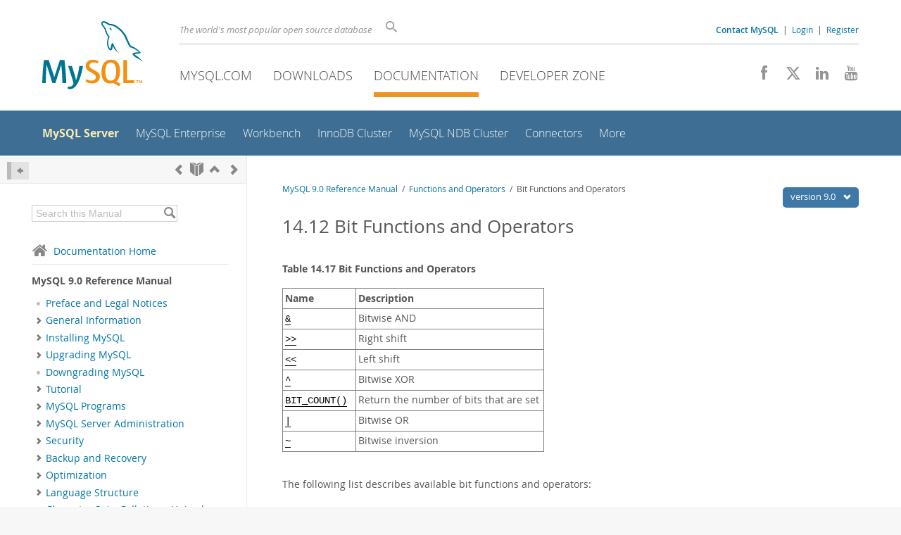

--- FILE ---
content_type: text/html; charset=UTF-8
request_url: https://dev.mysql.com/doc/refman/9.0/en/bit-functions.html
body_size: 17120
content:
<!DOCTYPE html>
<html lang="en" class="svg no-js">
<head>
    <meta charset="utf-8" />
    <!--[if IE ]>
    <meta http-equiv="X-UA-Compatible" content="IE=Edge,chrome=1" />
    <![endif]-->
    <meta name="viewport" content="width=device-width, initial-scale=1.0">
        <meta name="Language" content="en">

    <title>MySQL :: MySQL 9.0 Reference Manual :: 14.12 Bit Functions and Operators</title>
    <link rel="stylesheet" media="all" href="https://labs.mysql.com/common/css/main-20250803.min.css" />
            <link rel="stylesheet" media="all" href="https://labs.mysql.com/common/css/docs-20250803.min.css" />
    
    
    <link rel="stylesheet" media="print" href="https://labs.mysql.com/common/css/print-20250803.min.css" />

    
    
    
    
            <link rel="contents" href="index.html" title="MySQL 9.0 Reference Manual" />
<link rel="start" href="index.html" title="MySQL 9.0 Reference Manual" />
<link rel="prev" href="xml-functions.html" title="14.11 XML Functions" />
<link rel="next" href="encryption-functions.html?ff=nopfpls" title="14.13 Encryption and Compression Functions" />
<link rel="up" href="functions.html" title="14 Functions and Operators" />

    
    <link rel="shortcut icon" href="https://labs.mysql.com/common/themes/sakila/favicon.ico" />
    <script async="async" type="text/javascript" src='https://consent.truste.com/notice?domain=oracle.com&c=teconsent&js=bb&noticeType=bb&text=true&cdn=1&pcookie&gtm=1' crossorigin></script>
    <script src="https://www.oracle.com/assets/truste-oraclelib.js"></script>
    <script>(function(H){ H.className=H.className.replace(/\bno-js\b/,'js') })(document.documentElement)</script>
    <script src="https://labs.mysql.com/common/js/site-20250121.min.js"></script>

    
    
    <!--[if lt IE 9]>
        <script src="https://labs.mysql.com/common/js/polyfills/html5shiv-printshiv-3.7.2.min.js"></script>
        <script src="https://labs.mysql.com/common/js/polyfills/respond-1.4.2.min.js"></script>
    <![endif]-->
        <!--[if IE 9]>
        <style>#docs-sidebar-toc { box-sizing: content-box; }</style>
    <![endif]-->
        
                              <script>!function(e){var n="https://s.go-mpulse.net/boomerang/";if("False"=="True")e.BOOMR_config=e.BOOMR_config||{},e.BOOMR_config.PageParams=e.BOOMR_config.PageParams||{},e.BOOMR_config.PageParams.pci=!0,n="https://s2.go-mpulse.net/boomerang/";if(window.BOOMR_API_key="E6BB6-B37B4-898B7-F97BA-BBCDB",function(){function e(){if(!o){var e=document.createElement("script");e.id="boomr-scr-as",e.src=window.BOOMR.url,e.async=!0,i.parentNode.appendChild(e),o=!0}}function t(e){o=!0;var n,t,a,r,d=document,O=window;if(window.BOOMR.snippetMethod=e?"if":"i",t=function(e,n){var t=d.createElement("script");t.id=n||"boomr-if-as",t.src=window.BOOMR.url,BOOMR_lstart=(new Date).getTime(),e=e||d.body,e.appendChild(t)},!window.addEventListener&&window.attachEvent&&navigator.userAgent.match(/MSIE [67]\./))return window.BOOMR.snippetMethod="s",void t(i.parentNode,"boomr-async");a=document.createElement("IFRAME"),a.src="about:blank",a.title="",a.role="presentation",a.loading="eager",r=(a.frameElement||a).style,r.width=0,r.height=0,r.border=0,r.display="none",i.parentNode.appendChild(a);try{O=a.contentWindow,d=O.document.open()}catch(_){n=document.domain,a.src="javascript:var d=document.open();d.domain='"+n+"';void(0);",O=a.contentWindow,d=O.document.open()}if(n)d._boomrl=function(){this.domain=n,t()},d.write("<bo"+"dy onload='document._boomrl();'>");else if(O._boomrl=function(){t()},O.addEventListener)O.addEventListener("load",O._boomrl,!1);else if(O.attachEvent)O.attachEvent("onload",O._boomrl);d.close()}function a(e){window.BOOMR_onload=e&&e.timeStamp||(new Date).getTime()}if(!window.BOOMR||!window.BOOMR.version&&!window.BOOMR.snippetExecuted){window.BOOMR=window.BOOMR||{},window.BOOMR.snippetStart=(new Date).getTime(),window.BOOMR.snippetExecuted=!0,window.BOOMR.snippetVersion=12,window.BOOMR.url=n+"E6BB6-B37B4-898B7-F97BA-BBCDB";var i=document.currentScript||document.getElementsByTagName("script")[0],o=!1,r=document.createElement("link");if(r.relList&&"function"==typeof r.relList.supports&&r.relList.supports("preload")&&"as"in r)window.BOOMR.snippetMethod="p",r.href=window.BOOMR.url,r.rel="preload",r.as="script",r.addEventListener("load",e),r.addEventListener("error",function(){t(!0)}),setTimeout(function(){if(!o)t(!0)},3e3),BOOMR_lstart=(new Date).getTime(),i.parentNode.appendChild(r);else t(!1);if(window.addEventListener)window.addEventListener("load",a,!1);else if(window.attachEvent)window.attachEvent("onload",a)}}(),"".length>0)if(e&&"performance"in e&&e.performance&&"function"==typeof e.performance.setResourceTimingBufferSize)e.performance.setResourceTimingBufferSize();!function(){if(BOOMR=e.BOOMR||{},BOOMR.plugins=BOOMR.plugins||{},!BOOMR.plugins.AK){var n=""=="true"?1:0,t="",a="aoh5caqxhvvoq2lpmuca-f-e0162e847-clientnsv4-s.akamaihd.net",i="false"=="true"?2:1,o={"ak.v":"39","ak.cp":"1334304","ak.ai":parseInt("802521",10),"ak.ol":"0","ak.cr":8,"ak.ipv":4,"ak.proto":"h2","ak.rid":"2a98d6d","ak.r":45721,"ak.a2":n,"ak.m":"dscx","ak.n":"essl","ak.bpcip":"3.143.209.0","ak.cport":43870,"ak.gh":"23.33.25.18","ak.quicv":"","ak.tlsv":"tls1.3","ak.0rtt":"","ak.0rtt.ed":"","ak.csrc":"-","ak.acc":"","ak.t":"1768908036","ak.ak":"hOBiQwZUYzCg5VSAfCLimQ==9tlJkjiqMM2tLBzB+NZfhCMWBG/ixDzqKB/5TzbAAg1cO7rucWUg/[base64]/zTwU9XGE3ONaNG1jm4RxxQkfHkfY1q5umYGzW1QPI=","ak.pv":"16","ak.dpoabenc":"","ak.tf":i};if(""!==t)o["ak.ruds"]=t;var r={i:!1,av:function(n){var t="http.initiator";if(n&&(!n[t]||"spa_hard"===n[t]))o["ak.feo"]=void 0!==e.aFeoApplied?1:0,BOOMR.addVar(o)},rv:function(){var e=["ak.bpcip","ak.cport","ak.cr","ak.csrc","ak.gh","ak.ipv","ak.m","ak.n","ak.ol","ak.proto","ak.quicv","ak.tlsv","ak.0rtt","ak.0rtt.ed","ak.r","ak.acc","ak.t","ak.tf"];BOOMR.removeVar(e)}};BOOMR.plugins.AK={akVars:o,akDNSPreFetchDomain:a,init:function(){if(!r.i){var e=BOOMR.subscribe;e("before_beacon",r.av,null,null),e("onbeacon",r.rv,null,null),r.i=!0}return this},is_complete:function(){return!0}}}}()}(window);</script></head>

<body class="no-sidebar full-page dev">
<a class="skip-main" href="#main">Skip to Main Content</a>
<div class="page-wrapper">
    <header>

                        <a href="https://dev.mysql.com/" aria-label="MySQL Home" title="MySQL" id="l1-home-link"></a>
        
        <div id="l1-nav-container">
            <div id="l1-line1">
                <div id="l1-lhs">
                    <div id="l1-slogan">
                        The world's most popular open source database
                    </div>
                    <div id="l1-search-box">
                        <form id="l1-search-form" method="get" action="https://search.oracle.com/mysql">
                        <input type="hidden" name="app" value="mysql" />
                        <input id="l1-search-input" type="search" class="icon-search" placeholder="Search" aria-label="Search" name="q" />
                        </form>
                    </div>
                    <div id="l1-auth-links">
                        <nav aria-label="Contact/Login Navigation" role="navigation">
                            <a href="https://www.mysql.com/about/contact/"><b>Contact MySQL</b></a>
                            <span id="l1-contact-separator">&nbsp;|&nbsp;</span>
                            <span id="l1-contact-separator-br"><br /></span>
                                                             <a href="https://dev.mysql.com/auth/login/?dest=https%3A%2F%2Fdev.mysql.com%2Fdoc%2Frefman%2F9.0%2Fen%2Fbit-functions.html">Login</a> &nbsp;|&nbsp;
                                 <a href="https://dev.mysql.com/auth/register/">Register</a>
                                                    </nav>
                    </div>
                </div>
            </div>
            <div id="l1-line2">
                <nav aria-label="Primary Navigation" role="navigation">
                    <ul id="l1-nav">
                        <li>
                            <a href="https://www.mysql.com/"><!-- <span class="icon-sakila"></span>  -->MySQL.com</a>
                        </li><li>
                            <a href="https://www.mysql.com/downloads/"><!-- <span class="icon-download-thin"></span>  -->Downloads</a>
                        </li><li class="active">
                            <a href="/doc/"><!-- <span class="icon-books"></span>  -->Documentation</a>
                        </li><li>
                            <a href="/"><!-- <span class="icon-code"></span>  -->Developer Zone</a>
                        </li>                    </ul>
                </nav>
                <div class="social-icons">
                    <nav aria-label="Social Navigation" role="navigation">
                        <a aria-label="Join us on Facebook" title="Join us on Facebook" href="http://www.facebook.com/mysql"><span class="icon-facebook"></span></a>
                        <a aria-label="Follow us on X" title="Follow us on X" href="https://x.com/mysql"><span class="icon-x-twitter"></span></a>
                        <a aria-label="Follow us on LinkedIn" title="Follow us on LinkedIn" href="https://www.linkedin.com/company/mysql"><span class="icon-linkedin"></span></a>
                        <a aria-label="Visit our YouTube channel" title="Visit our YouTube channel" href="http://www.youtube.com/mysqlchannel"><span class="icon-youtube"></span></a>
                    </nav>
                </div>
            </div>
        </div>
        <div id="sub-header">
            <div id="l2-nav-container">
                <div id="l2-nav-toggle">
                    <span class="icon-three-bars"></span>
                </div>
                                                                                        <a class="button nav-button-3" href="/"><span class="icon-code"></span> Developer Zone</a>
                                                                                                                                    <a class="button nav-button-2" href="https://www.mysql.com/downloads/"><span class="icon-download-thin"></span> Downloads</a>
                                                                                                <a class="button nav-button-1" href="https://www.mysql.com/"><span class="icon-sakila"></span> MySQL.com</a>
                                                                        <div id="l2-search-toggle">
                    <span class="icon-search"></span>
                </div>
                <div id="l2-site-icon">
                                                                                                                                                                                                    <span class="icon-books"></span>
                                                                                                                                                                                                                                                                                                                                                                                                                                                                                                                                                                                                                        </div>
                <div id="l1-section-title">
                    <span id="l1-section-label">
                        <a href="/doc/">Documentation</a>
                    </span>
                </div>
                <nav aria-label="Secondary Navigation" role="navigation">
                    

<ul id="l2-nav">
            	<li class="active"><a class="active " href="/doc/refman/en/">MySQL Server</a>
    			</li>
	        	<li class=""><a  href="/doc/index-enterprise.html">MySQL Enterprise</a>
    			</li>
	        	<li class=""><a  href="/doc/workbench/en/">Workbench</a>
    			</li>
	        	<li class=""><a  href="/doc/mysql-shell/en/mysql-innodb-cluster.html">InnoDB Cluster</a>
    			</li>
	        	<li class=""><a  href="/doc/index-cluster.html">MySQL NDB Cluster</a>
    			</li>
	        	<li class=""><a  href="/doc/index-connectors.html">Connectors</a>
    			</li>
	        	<li class=" last"><a  href="/doc/index-other.html">More</a>
    			</li>
	                        <li class="other-section"><a href="https://www.mysql.com/">MySQL.com</a></li>
                            <li class="other-section"><a href="https://www.mysql.com/downloads/">Downloads</a></li>
                                        <li class="other-section"><a href="/">Developer Zone</a></li>
            </ul>
                </nav>
            </div>
            <div id="l3-search-container"></div>
            <div id="top-orange"><span id="section-nav">Section Menu: &nbsp; </span></div>
        </div>
    </header>
        <div id="page">
                        <div role="main" id="main" tabindex="-1">

            
                
            
<div>
    <div id="docs-sidebar-toc" class="">
    <div id="docs-toc-inner">
        <div class="docs-sidebar-header" id="docs-nav-header">
            <a class="docs-show-hide-nav" id="docs-hide-nav" href="" title="Hide Sidebar" aria-label="Hide Sidebar"><span class="icon-arrow-small-left"></span></a>
            <div class="docs-nav-links">
                                    
    <a href="xml-functions.html"
        aria-label="Previous" title="Previous: XML Functions"><span
        class="icon-chevron-left"></span></a>
<a href="index.html" aria-label="Start" title="Start"><span class="icon-book-open"></span></a>
        <a aria-label="Up" href="functions.html" title="Up: Functions and Operators"><span class="icon-chevron-up"></span></a>
    <a href="encryption-functions.html" aria-label="Next"
        title="Next: Encryption and Compression Functions"><span
        class="icon-chevron-right"></span></a>
                            </div>
        </div>
                    
<div id="docs-sidebar-search-container">
    <div id="docs-sidebar-search-box">
        <form method="get" action="/doc/search/">
            <input type="hidden" name="d" id="d" value="393" />
            <input type="hidden" name="p" id="p" value="1" />
            <input type="text" name="q" id="q" title="Search this Manual"
                value="Search this Manual"
                style="color: #bbb;"
                onfocus="if(this.value == 'Search this Manual') {this.value='';this.style.color='#555';}"
                onblur="if(this.value == '') {this.value='Search this Manual';this.style.color='#bbb';}" />

            <button class="docs-sidebar-search-btn" aria-label="Search" title="Search" type="submit">
                <span class="icon-search"></span>
            </button>
        </form>
    </div>
</div>
                <div class="docs-sidebar-nav">
            <a class="docs-icon-home" href="/doc/"><span class="icon-home"></span>Documentation Home</a><hr />
            <div class="docs-sidebar-mtitle">MySQL 9.0 Reference Manual</div>
            <nav class="doctoc" id="doc-393">
                                    
    <ul>
            <li>
            <div><div class="docs-sidebar-nav-icon"><span class="icon-dot"></span></div><div class="docs-sidebar-nav-link"><a href="preface.html">Preface and Legal Notices</a></div></div>                    </li>
            <li>
            <div><div class="docs-sidebar-nav-icon"><a class="expandable " aria-label="Subnav" href=""><span class="icon-chevron-right"></span></a></div><div class="docs-sidebar-nav-link"><a href="introduction.html">General Information</a></div></div>                        <div class="docs-submenu hidden">
                            </div>
                    </li>
            <li>
            <div><div class="docs-sidebar-nav-icon"><a class="expandable " aria-label="Subnav" href=""><span class="icon-chevron-right"></span></a></div><div class="docs-sidebar-nav-link"><a href="installing.html">Installing MySQL</a></div></div>                        <div class="docs-submenu hidden">
                            </div>
                    </li>
            <li>
            <div><div class="docs-sidebar-nav-icon"><a class="expandable " aria-label="Subnav" href=""><span class="icon-chevron-right"></span></a></div><div class="docs-sidebar-nav-link"><a href="upgrading.html">Upgrading MySQL</a></div></div>                        <div class="docs-submenu hidden">
                            </div>
                    </li>
            <li>
            <div><div class="docs-sidebar-nav-icon"><span class="icon-dot"></span></div><div class="docs-sidebar-nav-link"><a href="downgrading.html">Downgrading MySQL</a></div></div>                    </li>
            <li>
            <div><div class="docs-sidebar-nav-icon"><a class="expandable " aria-label="Subnav" href=""><span class="icon-chevron-right"></span></a></div><div class="docs-sidebar-nav-link"><a href="tutorial.html">Tutorial</a></div></div>                        <div class="docs-submenu hidden">
                            </div>
                    </li>
            <li>
            <div><div class="docs-sidebar-nav-icon"><a class="expandable " aria-label="Subnav" href=""><span class="icon-chevron-right"></span></a></div><div class="docs-sidebar-nav-link"><a href="programs.html">MySQL Programs</a></div></div>                        <div class="docs-submenu hidden">
                            </div>
                    </li>
            <li>
            <div><div class="docs-sidebar-nav-icon"><a class="expandable " aria-label="Subnav" href=""><span class="icon-chevron-right"></span></a></div><div class="docs-sidebar-nav-link"><a href="server-administration.html">MySQL Server Administration</a></div></div>                        <div class="docs-submenu hidden">
                            </div>
                    </li>
            <li>
            <div><div class="docs-sidebar-nav-icon"><a class="expandable " aria-label="Subnav" href=""><span class="icon-chevron-right"></span></a></div><div class="docs-sidebar-nav-link"><a href="security.html">Security</a></div></div>                        <div class="docs-submenu hidden">
                            </div>
                    </li>
            <li>
            <div><div class="docs-sidebar-nav-icon"><a class="expandable " aria-label="Subnav" href=""><span class="icon-chevron-right"></span></a></div><div class="docs-sidebar-nav-link"><a href="backup-and-recovery.html">Backup and Recovery</a></div></div>                        <div class="docs-submenu hidden">
                            </div>
                    </li>
            <li>
            <div><div class="docs-sidebar-nav-icon"><a class="expandable " aria-label="Subnav" href=""><span class="icon-chevron-right"></span></a></div><div class="docs-sidebar-nav-link"><a href="optimization.html">Optimization</a></div></div>                        <div class="docs-submenu hidden">
                            </div>
                    </li>
            <li>
            <div><div class="docs-sidebar-nav-icon"><a class="expandable " aria-label="Subnav" href=""><span class="icon-chevron-right"></span></a></div><div class="docs-sidebar-nav-link"><a href="language-structure.html">Language Structure</a></div></div>                        <div class="docs-submenu hidden">
                            </div>
                    </li>
            <li>
            <div><div class="docs-sidebar-nav-icon"><a class="expandable " aria-label="Subnav" href=""><span class="icon-chevron-right"></span></a></div><div class="docs-sidebar-nav-link"><a href="charset.html">Character Sets, Collations, Unicode</a></div></div>                        <div class="docs-submenu hidden">
                            </div>
                    </li>
            <li>
            <div><div class="docs-sidebar-nav-icon"><a class="expandable " aria-label="Subnav" href=""><span class="icon-chevron-right"></span></a></div><div class="docs-sidebar-nav-link"><a href="data-types.html">Data Types</a></div></div>                        <div class="docs-submenu hidden">
                            </div>
                    </li>
            <li>
            <div><div class="docs-sidebar-nav-icon"><a class="expandable  loaded" aria-label="Subnav" href=""><span class="icon-chevron-down"></span></a></div><div class="docs-sidebar-nav-link"><a href="functions.html">Functions and Operators</a></div></div>                        <div class="docs-submenu">
                                    
    <ul>
            <li>
            <div><div class="docs-sidebar-nav-icon"><span class="icon-dot"></span></div><div class="docs-sidebar-nav-link"><a href="built-in-function-reference.html">Built-In Function and Operator Reference</a></div></div>                    </li>
            <li>
            <div><div class="docs-sidebar-nav-icon"><span class="icon-dot"></span></div><div class="docs-sidebar-nav-link"><a href="loadable-function-reference.html">Loadable Function Reference</a></div></div>                    </li>
            <li>
            <div><div class="docs-sidebar-nav-icon"><span class="icon-dot"></span></div><div class="docs-sidebar-nav-link"><a href="type-conversion.html">Type Conversion in Expression Evaluation</a></div></div>                    </li>
            <li>
            <div><div class="docs-sidebar-nav-icon"><a class="expandable  loaded" aria-label="Subnav" href=""><span class="icon-chevron-right"></span></a></div><div class="docs-sidebar-nav-link"><a href="non-typed-operators.html">Operators</a></div></div>                        <div class="docs-submenu hidden">
                                    
    <ul>
            <li>
            <div><div class="docs-sidebar-nav-icon"><span class="icon-dot"></span></div><div class="docs-sidebar-nav-link"><a href="operator-precedence.html">Operator Precedence</a></div></div>                    </li>
            <li>
            <div><div class="docs-sidebar-nav-icon"><span class="icon-dot"></span></div><div class="docs-sidebar-nav-link"><a href="comparison-operators.html">Comparison Functions and Operators</a></div></div>                    </li>
            <li>
            <div><div class="docs-sidebar-nav-icon"><span class="icon-dot"></span></div><div class="docs-sidebar-nav-link"><a href="logical-operators.html">Logical Operators</a></div></div>                    </li>
            <li>
            <div><div class="docs-sidebar-nav-icon"><span class="icon-dot"></span></div><div class="docs-sidebar-nav-link"><a href="assignment-operators.html">Assignment Operators</a></div></div>                    </li>
        </ul>
                            </div>
                    </li>
            <li>
            <div><div class="docs-sidebar-nav-icon"><span class="icon-dot"></span></div><div class="docs-sidebar-nav-link"><a href="flow-control-functions.html">Flow Control Functions</a></div></div>                    </li>
            <li>
            <div><div class="docs-sidebar-nav-icon"><a class="expandable  loaded" aria-label="Subnav" href=""><span class="icon-chevron-right"></span></a></div><div class="docs-sidebar-nav-link"><a href="numeric-functions.html">Numeric Functions and Operators</a></div></div>                        <div class="docs-submenu hidden">
                                    
    <ul>
            <li>
            <div><div class="docs-sidebar-nav-icon"><span class="icon-dot"></span></div><div class="docs-sidebar-nav-link"><a href="arithmetic-functions.html">Arithmetic Operators</a></div></div>                    </li>
            <li>
            <div><div class="docs-sidebar-nav-icon"><span class="icon-dot"></span></div><div class="docs-sidebar-nav-link"><a href="mathematical-functions.html">Mathematical Functions</a></div></div>                    </li>
        </ul>
                            </div>
                    </li>
            <li>
            <div><div class="docs-sidebar-nav-icon"><span class="icon-dot"></span></div><div class="docs-sidebar-nav-link"><a href="date-and-time-functions.html">Date and Time Functions</a></div></div>                    </li>
            <li>
            <div><div class="docs-sidebar-nav-icon"><a class="expandable  loaded" aria-label="Subnav" href=""><span class="icon-chevron-right"></span></a></div><div class="docs-sidebar-nav-link"><a href="string-functions.html">String Functions and Operators</a></div></div>                        <div class="docs-submenu hidden">
                                    
    <ul>
            <li>
            <div><div class="docs-sidebar-nav-icon"><span class="icon-dot"></span></div><div class="docs-sidebar-nav-link"><a href="string-comparison-functions.html">String Comparison Functions and Operators</a></div></div>                    </li>
            <li>
            <div><div class="docs-sidebar-nav-icon"><span class="icon-dot"></span></div><div class="docs-sidebar-nav-link"><a href="regexp.html">Regular Expressions</a></div></div>                    </li>
            <li>
            <div><div class="docs-sidebar-nav-icon"><span class="icon-dot"></span></div><div class="docs-sidebar-nav-link"><a href="string-functions-charset.html">Character Set and Collation of Function Results</a></div></div>                    </li>
        </ul>
                            </div>
                    </li>
            <li>
            <div><div class="docs-sidebar-nav-icon"><a class="expandable  loaded" aria-label="Subnav" href=""><span class="icon-chevron-right"></span></a></div><div class="docs-sidebar-nav-link"><a href="fulltext-search.html">Full-Text Search Functions</a></div></div>                        <div class="docs-submenu hidden">
                                    
    <ul>
            <li>
            <div><div class="docs-sidebar-nav-icon"><span class="icon-dot"></span></div><div class="docs-sidebar-nav-link"><a href="fulltext-natural-language.html">Natural Language Full-Text Searches</a></div></div>                    </li>
            <li>
            <div><div class="docs-sidebar-nav-icon"><span class="icon-dot"></span></div><div class="docs-sidebar-nav-link"><a href="fulltext-boolean.html">Boolean Full-Text Searches</a></div></div>                    </li>
            <li>
            <div><div class="docs-sidebar-nav-icon"><span class="icon-dot"></span></div><div class="docs-sidebar-nav-link"><a href="fulltext-query-expansion.html">Full-Text Searches with Query Expansion</a></div></div>                    </li>
            <li>
            <div><div class="docs-sidebar-nav-icon"><span class="icon-dot"></span></div><div class="docs-sidebar-nav-link"><a href="fulltext-stopwords.html">Full-Text Stopwords</a></div></div>                    </li>
            <li>
            <div><div class="docs-sidebar-nav-icon"><span class="icon-dot"></span></div><div class="docs-sidebar-nav-link"><a href="fulltext-restrictions.html">Full-Text Restrictions</a></div></div>                    </li>
            <li>
            <div><div class="docs-sidebar-nav-icon"><span class="icon-dot"></span></div><div class="docs-sidebar-nav-link"><a href="fulltext-fine-tuning.html">Fine-Tuning MySQL Full-Text Search</a></div></div>                    </li>
            <li>
            <div><div class="docs-sidebar-nav-icon"><span class="icon-dot"></span></div><div class="docs-sidebar-nav-link"><a href="full-text-adding-collation.html">Adding a User-Defined Collation for Full-Text Indexing</a></div></div>                    </li>
            <li>
            <div><div class="docs-sidebar-nav-icon"><span class="icon-dot"></span></div><div class="docs-sidebar-nav-link"><a href="fulltext-search-ngram.html">ngram Full-Text Parser</a></div></div>                    </li>
            <li>
            <div><div class="docs-sidebar-nav-icon"><span class="icon-dot"></span></div><div class="docs-sidebar-nav-link"><a href="fulltext-search-mecab.html">MeCab Full-Text Parser Plugin</a></div></div>                    </li>
        </ul>
                            </div>
                    </li>
            <li>
            <div><div class="docs-sidebar-nav-icon"><span class="icon-dot"></span></div><div class="docs-sidebar-nav-link"><a href="cast-functions.html">Cast Functions and Operators</a></div></div>                    </li>
            <li>
            <div><div class="docs-sidebar-nav-icon"><span class="icon-dot"></span></div><div class="docs-sidebar-nav-link"><a href="xml-functions.html">XML Functions</a></div></div>                    </li>
            <li>
            <div><div class="docs-sidebar-nav-icon"><span class="icon-dot"></span></div><div class="docs-sidebar-nav-link current"><a href="bit-functions.html">Bit Functions and Operators</a></div></div>                    </li>
            <li>
            <div><div class="docs-sidebar-nav-icon"><span class="icon-dot"></span></div><div class="docs-sidebar-nav-link"><a href="encryption-functions.html">Encryption and Compression Functions</a></div></div>                    </li>
            <li>
            <div><div class="docs-sidebar-nav-icon"><span class="icon-dot"></span></div><div class="docs-sidebar-nav-link"><a href="locking-functions.html">Locking Functions</a></div></div>                    </li>
            <li>
            <div><div class="docs-sidebar-nav-icon"><span class="icon-dot"></span></div><div class="docs-sidebar-nav-link"><a href="information-functions.html">Information Functions</a></div></div>                    </li>
            <li>
            <div><div class="docs-sidebar-nav-icon"><a class="expandable  loaded" aria-label="Subnav" href=""><span class="icon-chevron-right"></span></a></div><div class="docs-sidebar-nav-link"><a href="spatial-analysis-functions.html">Spatial Analysis Functions</a></div></div>                        <div class="docs-submenu hidden">
                                    
    <ul>
            <li>
            <div><div class="docs-sidebar-nav-icon"><span class="icon-dot"></span></div><div class="docs-sidebar-nav-link"><a href="spatial-function-reference.html">Spatial Function Reference</a></div></div>                    </li>
            <li>
            <div><div class="docs-sidebar-nav-icon"><span class="icon-dot"></span></div><div class="docs-sidebar-nav-link"><a href="spatial-function-argument-handling.html">Argument Handling by Spatial Functions</a></div></div>                    </li>
            <li>
            <div><div class="docs-sidebar-nav-icon"><span class="icon-dot"></span></div><div class="docs-sidebar-nav-link"><a href="gis-wkt-functions.html">Functions That Create Geometry Values from WKT Values</a></div></div>                    </li>
            <li>
            <div><div class="docs-sidebar-nav-icon"><span class="icon-dot"></span></div><div class="docs-sidebar-nav-link"><a href="gis-wkb-functions.html">Functions That Create Geometry Values from WKB Values</a></div></div>                    </li>
            <li>
            <div><div class="docs-sidebar-nav-icon"><span class="icon-dot"></span></div><div class="docs-sidebar-nav-link"><a href="gis-mysql-specific-functions.html">MySQL-Specific Functions That Create Geometry Values</a></div></div>                    </li>
            <li>
            <div><div class="docs-sidebar-nav-icon"><span class="icon-dot"></span></div><div class="docs-sidebar-nav-link"><a href="gis-format-conversion-functions.html">Geometry Format Conversion Functions</a></div></div>                    </li>
            <li>
            <div><div class="docs-sidebar-nav-icon"><a class="expandable  loaded" aria-label="Subnav" href=""><span class="icon-chevron-right"></span></a></div><div class="docs-sidebar-nav-link"><a href="gis-property-functions.html">Geometry Property Functions</a></div></div>                        <div class="docs-submenu hidden">
                                    
    <ul>
            <li>
            <div><div class="docs-sidebar-nav-icon"><span class="icon-dot"></span></div><div class="docs-sidebar-nav-link"><a href="gis-general-property-functions.html">General Geometry Property Functions</a></div></div>                    </li>
            <li>
            <div><div class="docs-sidebar-nav-icon"><span class="icon-dot"></span></div><div class="docs-sidebar-nav-link"><a href="gis-point-property-functions.html">Point Property Functions</a></div></div>                    </li>
            <li>
            <div><div class="docs-sidebar-nav-icon"><span class="icon-dot"></span></div><div class="docs-sidebar-nav-link"><a href="gis-linestring-property-functions.html">LineString and MultiLineString Property Functions</a></div></div>                    </li>
            <li>
            <div><div class="docs-sidebar-nav-icon"><span class="icon-dot"></span></div><div class="docs-sidebar-nav-link"><a href="gis-polygon-property-functions.html">Polygon and MultiPolygon Property Functions</a></div></div>                    </li>
            <li>
            <div><div class="docs-sidebar-nav-icon"><span class="icon-dot"></span></div><div class="docs-sidebar-nav-link"><a href="gis-geometrycollection-property-functions.html">GeometryCollection Property Functions</a></div></div>                    </li>
        </ul>
                            </div>
                    </li>
            <li>
            <div><div class="docs-sidebar-nav-icon"><span class="icon-dot"></span></div><div class="docs-sidebar-nav-link"><a href="spatial-operator-functions.html">Spatial Operator Functions</a></div></div>                    </li>
            <li>
            <div><div class="docs-sidebar-nav-icon"><a class="expandable  loaded" aria-label="Subnav" href=""><span class="icon-chevron-right"></span></a></div><div class="docs-sidebar-nav-link"><a href="spatial-relation-functions.html">Functions That Test Spatial Relations Between Geometry Objects</a></div></div>                        <div class="docs-submenu hidden">
                                    
    <ul>
            <li>
            <div><div class="docs-sidebar-nav-icon"><span class="icon-dot"></span></div><div class="docs-sidebar-nav-link"><a href="spatial-relation-functions-object-shapes.html">Spatial Relation Functions That Use Object Shapes</a></div></div>                    </li>
            <li>
            <div><div class="docs-sidebar-nav-icon"><span class="icon-dot"></span></div><div class="docs-sidebar-nav-link"><a href="spatial-relation-functions-mbr.html">Spatial Relation Functions That Use Minimum Bounding Rectangles</a></div></div>                    </li>
        </ul>
                            </div>
                    </li>
            <li>
            <div><div class="docs-sidebar-nav-icon"><span class="icon-dot"></span></div><div class="docs-sidebar-nav-link"><a href="spatial-geohash-functions.html">Spatial Geohash Functions</a></div></div>                    </li>
            <li>
            <div><div class="docs-sidebar-nav-icon"><span class="icon-dot"></span></div><div class="docs-sidebar-nav-link"><a href="spatial-geojson-functions.html">Spatial GeoJSON Functions</a></div></div>                    </li>
            <li>
            <div><div class="docs-sidebar-nav-icon"><span class="icon-dot"></span></div><div class="docs-sidebar-nav-link"><a href="spatial-aggregate-functions.html">Spatial Aggregate Functions</a></div></div>                    </li>
            <li>
            <div><div class="docs-sidebar-nav-icon"><span class="icon-dot"></span></div><div class="docs-sidebar-nav-link"><a href="spatial-convenience-functions.html">Spatial Convenience Functions</a></div></div>                    </li>
        </ul>
                            </div>
                    </li>
            <li>
            <div><div class="docs-sidebar-nav-icon"><a class="expandable  loaded" aria-label="Subnav" href=""><span class="icon-chevron-right"></span></a></div><div class="docs-sidebar-nav-link"><a href="json-functions.html">JSON Functions</a></div></div>                        <div class="docs-submenu hidden">
                                    
    <ul>
            <li>
            <div><div class="docs-sidebar-nav-icon"><span class="icon-dot"></span></div><div class="docs-sidebar-nav-link"><a href="json-function-reference.html">JSON Function Reference</a></div></div>                    </li>
            <li>
            <div><div class="docs-sidebar-nav-icon"><span class="icon-dot"></span></div><div class="docs-sidebar-nav-link"><a href="json-creation-functions.html">Functions That Create JSON Values</a></div></div>                    </li>
            <li>
            <div><div class="docs-sidebar-nav-icon"><span class="icon-dot"></span></div><div class="docs-sidebar-nav-link"><a href="json-search-functions.html">Functions That Search JSON Values</a></div></div>                    </li>
            <li>
            <div><div class="docs-sidebar-nav-icon"><span class="icon-dot"></span></div><div class="docs-sidebar-nav-link"><a href="json-modification-functions.html">Functions That Modify JSON Values</a></div></div>                    </li>
            <li>
            <div><div class="docs-sidebar-nav-icon"><span class="icon-dot"></span></div><div class="docs-sidebar-nav-link"><a href="json-attribute-functions.html">Functions That Return JSON Value Attributes</a></div></div>                    </li>
            <li>
            <div><div class="docs-sidebar-nav-icon"><span class="icon-dot"></span></div><div class="docs-sidebar-nav-link"><a href="json-table-functions.html">JSON Table Functions</a></div></div>                    </li>
            <li>
            <div><div class="docs-sidebar-nav-icon"><span class="icon-dot"></span></div><div class="docs-sidebar-nav-link"><a href="json-validation-functions.html">JSON Schema Validation Functions</a></div></div>                    </li>
            <li>
            <div><div class="docs-sidebar-nav-icon"><span class="icon-dot"></span></div><div class="docs-sidebar-nav-link"><a href="json-utility-functions.html">JSON Utility Functions</a></div></div>                    </li>
        </ul>
                            </div>
                    </li>
            <li>
            <div><div class="docs-sidebar-nav-icon"><a class="expandable  loaded" aria-label="Subnav" href=""><span class="icon-chevron-right"></span></a></div><div class="docs-sidebar-nav-link"><a href="replication-functions.html">Replication Functions</a></div></div>                        <div class="docs-submenu hidden">
                                    
    <ul>
            <li>
            <div><div class="docs-sidebar-nav-icon"><a class="expandable  loaded" aria-label="Subnav" href=""><span class="icon-chevron-right"></span></a></div><div class="docs-sidebar-nav-link"><a href="group-replication-functions.html">Group Replication Functions</a></div></div>                        <div class="docs-submenu hidden">
                                    
    <ul>
            <li>
            <div><div class="docs-sidebar-nav-icon"><span class="icon-dot"></span></div><div class="docs-sidebar-nav-link"><a href="group-replication-functions-for-new-primary.html">Function which Configures Group Replication Primary</a></div></div>                    </li>
            <li>
            <div><div class="docs-sidebar-nav-icon"><span class="icon-dot"></span></div><div class="docs-sidebar-nav-link"><a href="group-replication-functions-for-mode.html">Functions which Configure the Group Replication Mode</a></div></div>                    </li>
            <li>
            <div><div class="docs-sidebar-nav-icon"><span class="icon-dot"></span></div><div class="docs-sidebar-nav-link"><a href="group-replication-functions-for-maximum-consensus.html">Functions to Inspect and Configure the Maximum Consensus Instances of a
          Group</a></div></div>                    </li>
            <li>
            <div><div class="docs-sidebar-nav-icon"><span class="icon-dot"></span></div><div class="docs-sidebar-nav-link"><a href="group-replication-functions-for-communication-protocol.html">Functions to Inspect and Set the Group Replication Communication
Protocol Version</a></div></div>                    </li>
            <li>
            <div><div class="docs-sidebar-nav-icon"><span class="icon-dot"></span></div><div class="docs-sidebar-nav-link"><a href="group-replication-functions-for-member-actions.html">Functions to Set and Reset Group Replication Member Actions</a></div></div>                    </li>
        </ul>
                            </div>
                    </li>
            <li>
            <div><div class="docs-sidebar-nav-icon"><span class="icon-dot"></span></div><div class="docs-sidebar-nav-link"><a href="gtid-functions.html">Functions Used with Global Transaction Identifiers (GTIDs)</a></div></div>                    </li>
            <li>
            <div><div class="docs-sidebar-nav-icon"><span class="icon-dot"></span></div><div class="docs-sidebar-nav-link"><a href="replication-functions-async-failover.html">Asynchronous Replication Channel Failover Functions</a></div></div>                    </li>
            <li>
            <div><div class="docs-sidebar-nav-icon"><span class="icon-dot"></span></div><div class="docs-sidebar-nav-link"><a href="replication-functions-synchronization.html">Position-Based Synchronization Functions</a></div></div>                    </li>
        </ul>
                            </div>
                    </li>
            <li>
            <div><div class="docs-sidebar-nav-icon"><a class="expandable  loaded" aria-label="Subnav" href=""><span class="icon-chevron-right"></span></a></div><div class="docs-sidebar-nav-link"><a href="aggregate-functions-and-modifiers.html">Aggregate Functions</a></div></div>                        <div class="docs-submenu hidden">
                                    
    <ul>
            <li>
            <div><div class="docs-sidebar-nav-icon"><span class="icon-dot"></span></div><div class="docs-sidebar-nav-link"><a href="aggregate-functions.html">Aggregate Function Descriptions</a></div></div>                    </li>
            <li>
            <div><div class="docs-sidebar-nav-icon"><span class="icon-dot"></span></div><div class="docs-sidebar-nav-link"><a href="group-by-modifiers.html">GROUP BY Modifiers</a></div></div>                    </li>
            <li>
            <div><div class="docs-sidebar-nav-icon"><span class="icon-dot"></span></div><div class="docs-sidebar-nav-link"><a href="group-by-handling.html">MySQL Handling of GROUP BY</a></div></div>                    </li>
            <li>
            <div><div class="docs-sidebar-nav-icon"><span class="icon-dot"></span></div><div class="docs-sidebar-nav-link"><a href="group-by-functional-dependence.html">Detection of Functional Dependence</a></div></div>                    </li>
        </ul>
                            </div>
                    </li>
            <li>
            <div><div class="docs-sidebar-nav-icon"><a class="expandable  loaded" aria-label="Subnav" href=""><span class="icon-chevron-right"></span></a></div><div class="docs-sidebar-nav-link"><a href="window-functions.html">Window Functions</a></div></div>                        <div class="docs-submenu hidden">
                                    
    <ul>
            <li>
            <div><div class="docs-sidebar-nav-icon"><span class="icon-dot"></span></div><div class="docs-sidebar-nav-link"><a href="window-function-descriptions.html">Window Function Descriptions</a></div></div>                    </li>
            <li>
            <div><div class="docs-sidebar-nav-icon"><span class="icon-dot"></span></div><div class="docs-sidebar-nav-link"><a href="window-functions-usage.html">Window Function Concepts and Syntax</a></div></div>                    </li>
            <li>
            <div><div class="docs-sidebar-nav-icon"><span class="icon-dot"></span></div><div class="docs-sidebar-nav-link"><a href="window-functions-frames.html">Window Function Frame Specification</a></div></div>                    </li>
            <li>
            <div><div class="docs-sidebar-nav-icon"><span class="icon-dot"></span></div><div class="docs-sidebar-nav-link"><a href="window-functions-named-windows.html">Named Windows</a></div></div>                    </li>
            <li>
            <div><div class="docs-sidebar-nav-icon"><span class="icon-dot"></span></div><div class="docs-sidebar-nav-link"><a href="window-function-restrictions.html">Window Function Restrictions</a></div></div>                    </li>
        </ul>
                            </div>
                    </li>
            <li>
            <div><div class="docs-sidebar-nav-icon"><span class="icon-dot"></span></div><div class="docs-sidebar-nav-link"><a href="vector-functions.html">Vector Functions</a></div></div>                    </li>
            <li>
            <div><div class="docs-sidebar-nav-icon"><span class="icon-dot"></span></div><div class="docs-sidebar-nav-link"><a href="performance-schema-functions.html">Performance Schema Functions</a></div></div>                    </li>
            <li>
            <div><div class="docs-sidebar-nav-icon"><span class="icon-dot"></span></div><div class="docs-sidebar-nav-link"><a href="internal-functions.html">Internal Functions</a></div></div>                    </li>
            <li>
            <div><div class="docs-sidebar-nav-icon"><span class="icon-dot"></span></div><div class="docs-sidebar-nav-link"><a href="miscellaneous-functions.html">Miscellaneous Functions</a></div></div>                    </li>
            <li>
            <div><div class="docs-sidebar-nav-icon"><a class="expandable  loaded" aria-label="Subnav" href=""><span class="icon-chevron-right"></span></a></div><div class="docs-sidebar-nav-link"><a href="precision-math.html">Precision Math</a></div></div>                        <div class="docs-submenu hidden">
                                    
    <ul>
            <li>
            <div><div class="docs-sidebar-nav-icon"><span class="icon-dot"></span></div><div class="docs-sidebar-nav-link"><a href="precision-math-numbers.html">Types of Numeric Values</a></div></div>                    </li>
            <li>
            <div><div class="docs-sidebar-nav-icon"><span class="icon-dot"></span></div><div class="docs-sidebar-nav-link"><a href="precision-math-decimal-characteristics.html">DECIMAL Data Type Characteristics</a></div></div>                    </li>
            <li>
            <div><div class="docs-sidebar-nav-icon"><span class="icon-dot"></span></div><div class="docs-sidebar-nav-link"><a href="precision-math-expressions.html">Expression Handling</a></div></div>                    </li>
            <li>
            <div><div class="docs-sidebar-nav-icon"><span class="icon-dot"></span></div><div class="docs-sidebar-nav-link"><a href="precision-math-rounding.html">Rounding Behavior</a></div></div>                    </li>
            <li>
            <div><div class="docs-sidebar-nav-icon"><span class="icon-dot"></span></div><div class="docs-sidebar-nav-link"><a href="precision-math-examples.html">Precision Math Examples</a></div></div>                    </li>
        </ul>
                            </div>
                    </li>
        </ul>
                            </div>
                    </li>
            <li>
            <div><div class="docs-sidebar-nav-icon"><a class="expandable " aria-label="Subnav" href=""><span class="icon-chevron-right"></span></a></div><div class="docs-sidebar-nav-link"><a href="sql-statements.html">SQL Statements</a></div></div>                        <div class="docs-submenu hidden">
                            </div>
                    </li>
            <li>
            <div><div class="docs-sidebar-nav-icon"><a class="expandable " aria-label="Subnav" href=""><span class="icon-chevron-right"></span></a></div><div class="docs-sidebar-nav-link"><a href="data-dictionary.html">MySQL Data Dictionary</a></div></div>                        <div class="docs-submenu hidden">
                            </div>
                    </li>
            <li>
            <div><div class="docs-sidebar-nav-icon"><a class="expandable " aria-label="Subnav" href=""><span class="icon-chevron-right"></span></a></div><div class="docs-sidebar-nav-link"><a href="innodb-storage-engine.html">The InnoDB Storage Engine</a></div></div>                        <div class="docs-submenu hidden">
                            </div>
                    </li>
            <li>
            <div><div class="docs-sidebar-nav-icon"><a class="expandable " aria-label="Subnav" href=""><span class="icon-chevron-right"></span></a></div><div class="docs-sidebar-nav-link"><a href="storage-engines.html">Alternative Storage Engines</a></div></div>                        <div class="docs-submenu hidden">
                            </div>
                    </li>
            <li>
            <div><div class="docs-sidebar-nav-icon"><a class="expandable " aria-label="Subnav" href=""><span class="icon-chevron-right"></span></a></div><div class="docs-sidebar-nav-link"><a href="replication.html">Replication</a></div></div>                        <div class="docs-submenu hidden">
                            </div>
                    </li>
            <li>
            <div><div class="docs-sidebar-nav-icon"><a class="expandable " aria-label="Subnav" href=""><span class="icon-chevron-right"></span></a></div><div class="docs-sidebar-nav-link"><a href="group-replication.html">Group Replication</a></div></div>                        <div class="docs-submenu hidden">
                            </div>
                    </li>
            <li>
            <div><div class="docs-sidebar-nav-icon"><span class="icon-dot"></span></div><div class="docs-sidebar-nav-link"><a href="mysql-shell-userguide.html">MySQL Shell</a></div></div>                    </li>
            <li>
            <div><div class="docs-sidebar-nav-icon"><a class="expandable " aria-label="Subnav" href=""><span class="icon-chevron-right"></span></a></div><div class="docs-sidebar-nav-link"><a href="document-store.html">Using MySQL as a Document Store</a></div></div>                        <div class="docs-submenu hidden">
                            </div>
                    </li>
            <li>
            <div><div class="docs-sidebar-nav-icon"><span class="icon-dot"></span></div><div class="docs-sidebar-nav-link"><a href="mysql-innodb-cluster-introduction.html">InnoDB Cluster</a></div></div>                    </li>
            <li>
            <div><div class="docs-sidebar-nav-icon"><span class="icon-dot"></span></div><div class="docs-sidebar-nav-link"><a href="mysql-innodb-replicaset-introduction.html">InnoDB ReplicaSet</a></div></div>                    </li>
            <li>
            <div><div class="docs-sidebar-nav-icon"><a class="expandable " aria-label="Subnav" href=""><span class="icon-chevron-right"></span></a></div><div class="docs-sidebar-nav-link"><a href="mysql-cluster.html">MySQL NDB Cluster 9.0</a></div></div>                        <div class="docs-submenu hidden">
                            </div>
                    </li>
            <li>
            <div><div class="docs-sidebar-nav-icon"><a class="expandable " aria-label="Subnav" href=""><span class="icon-chevron-right"></span></a></div><div class="docs-sidebar-nav-link"><a href="partitioning.html">Partitioning</a></div></div>                        <div class="docs-submenu hidden">
                            </div>
                    </li>
            <li>
            <div><div class="docs-sidebar-nav-icon"><a class="expandable " aria-label="Subnav" href=""><span class="icon-chevron-right"></span></a></div><div class="docs-sidebar-nav-link"><a href="stored-objects.html">Stored Objects</a></div></div>                        <div class="docs-submenu hidden">
                            </div>
                    </li>
            <li>
            <div><div class="docs-sidebar-nav-icon"><a class="expandable " aria-label="Subnav" href=""><span class="icon-chevron-right"></span></a></div><div class="docs-sidebar-nav-link"><a href="information-schema.html">INFORMATION_SCHEMA Tables</a></div></div>                        <div class="docs-submenu hidden">
                            </div>
                    </li>
            <li>
            <div><div class="docs-sidebar-nav-icon"><a class="expandable " aria-label="Subnav" href=""><span class="icon-chevron-right"></span></a></div><div class="docs-sidebar-nav-link"><a href="performance-schema.html">MySQL Performance Schema</a></div></div>                        <div class="docs-submenu hidden">
                            </div>
                    </li>
            <li>
            <div><div class="docs-sidebar-nav-icon"><a class="expandable " aria-label="Subnav" href=""><span class="icon-chevron-right"></span></a></div><div class="docs-sidebar-nav-link"><a href="sys-schema.html">MySQL sys Schema</a></div></div>                        <div class="docs-submenu hidden">
                            </div>
                    </li>
            <li>
            <div><div class="docs-sidebar-nav-icon"><a class="expandable " aria-label="Subnav" href=""><span class="icon-chevron-right"></span></a></div><div class="docs-sidebar-nav-link"><a href="connectors-apis.html">Connectors and APIs</a></div></div>                        <div class="docs-submenu hidden">
                            </div>
                    </li>
            <li>
            <div><div class="docs-sidebar-nav-icon"><a class="expandable " aria-label="Subnav" href=""><span class="icon-chevron-right"></span></a></div><div class="docs-sidebar-nav-link"><a href="mysql-enterprise.html">MySQL Enterprise Edition</a></div></div>                        <div class="docs-submenu hidden">
                            </div>
                    </li>
            <li>
            <div><div class="docs-sidebar-nav-icon"><span class="icon-dot"></span></div><div class="docs-sidebar-nav-link"><a href="workbench.html">MySQL Workbench</a></div></div>                    </li>
            <li>
            <div><div class="docs-sidebar-nav-icon"><a class="expandable " aria-label="Subnav" href=""><span class="icon-chevron-right"></span></a></div><div class="docs-sidebar-nav-link"><a href="mysql-oci-marketplace.html">MySQL on OCI Marketplace</a></div></div>                        <div class="docs-submenu hidden">
                            </div>
                    </li>
            <li>
            <div><div class="docs-sidebar-nav-icon"><a class="expandable " aria-label="Subnav" href=""><span class="icon-chevron-right"></span></a></div><div class="docs-sidebar-nav-link"><a href="telemetry.html">Telemetry</a></div></div>                        <div class="docs-submenu hidden">
                            </div>
                    </li>
            <li>
            <div><div class="docs-sidebar-nav-icon"><a class="expandable " aria-label="Subnav" href=""><span class="icon-chevron-right"></span></a></div><div class="docs-sidebar-nav-link"><a href="faqs.html">MySQL 9.0 Frequently Asked Questions</a></div></div>                        <div class="docs-submenu hidden">
                            </div>
                    </li>
            <li>
            <div><div class="docs-sidebar-nav-icon"><a class="expandable " aria-label="Subnav" href=""><span class="icon-chevron-right"></span></a></div><div class="docs-sidebar-nav-link"><a href="error-handling.html">Error Messages and Common Problems</a></div></div>                        <div class="docs-submenu hidden">
                            </div>
                    </li>
            <li>
            <div><div class="docs-sidebar-nav-icon"><a class="expandable " aria-label="Subnav" href=""><span class="icon-chevron-right"></span></a></div><div class="docs-sidebar-nav-link"><a href="indexes.html">Indexes</a></div></div>                        <div class="docs-submenu hidden">
                            </div>
                    </li>
            <li>
            <div><div class="docs-sidebar-nav-icon"><span class="icon-dot"></span></div><div class="docs-sidebar-nav-link"><a href="glossary.html">MySQL Glossary</a></div></div>                    </li>
        </ul>
                            </nav>
        </div>

        
<a class="docs-sidebar-section" href=""><span class="icon-related"></span>
    <span class="text">Related Documentation</span></a>
<div class="docs-sidebar-accordian open">
    <div class="text">
        <a href="/doc/relnotes/mysql/9.0/en/">MySQL 9.0 Release Notes</a><br />
        </div>
</div>

    <a class="docs-sidebar-section" href=""><span class="icon-download-thin"></span>
        <span class="text">
            Download
                            this Manual
                    </span>
    </a>
    <div class="docs-sidebar-accordian open">
        <div class="text">
                                    <a href="https://downloads.mysql.com/docs/refman-9.0-en.pdf">PDF (US Ltr)</a>
            - 40.0Mb<br />
                                                <a href="https://downloads.mysql.com/docs/refman-9.0-en.a4.pdf">PDF (A4)</a>
            - 40.1Mb<br />
                                                <a href="https://downloads.mysql.com/docs/refman-9.0-en.man-gpl.tar.gz">Man Pages (TGZ)</a>
            - 259.0Kb<br />
                                                <a href="https://downloads.mysql.com/docs/refman-9.0-en.man-gpl.zip">Man Pages (Zip)</a>
            - 366.2Kb<br />
                                                <a href="https://downloads.mysql.com/docs/mysql-9.0.info.gz">Info (Gzip)</a>
            - 4.0Mb<br />
                                                <a href="https://downloads.mysql.com/docs/mysql-9.0.info.zip">Info (Zip)</a>
            - 4.0Mb<br />
                                </div>
    </div>


        <br /><span id="wkr"><br /></span>
    </div>
    </div>

    <div id="docs-main" class="has-toc">
    <div id="docs-main-inner">

                <div class="right" id="docs-version-nav">
            <a href="" id="docs-version-nav-toggle">version 9.0
            <span class="icon-chevron-down"></span></a>
            <div id="docs-version-list">
                                                        <a                         class="tooltip-left"
                        data-tooltip="The page you are viewing does not exist in version 9.6.
                        This link will take you to the Table of Contents."
                                                href="/doc/refman/9.6/en/">
                        9.6
                                            </a><br />
                                                                            <a                         href="/doc/refman/9.5/en/bit-functions.html">
                        9.5
                                            </a><br />
                                                                            <a                         href="/doc/refman/9.4/en/bit-functions.html">
                        9.4
                                            </a><br />
                                                                            <a                         href="/doc/refman/9.3/en/bit-functions.html">
                        9.3
                                            </a><br />
                                                                            <a                         href="/doc/refman/9.2/en/bit-functions.html">
                        9.2
                                            </a><br />
                                                                            <a                         href="/doc/refman/9.1/en/bit-functions.html">
                        9.1
                                            </a><br />
                                                                                                                <a                         href="/doc/refman/8.4/en/bit-functions.html">
                        8.4
                                                &nbsp;current
                                            </a><br />
                                                                            <a                         href="/doc/refman/8.0/en/bit-functions.html">
                        8.0
                                            </a><br />
                                                                            <a                         href="/doc/refman/5.7/en/bit-functions.html">
                        5.7
                                            </a><br />
                                                                        <div id="docs-version-nav-lang">
                                                                                                                                                    <a                                     href="/doc/refman/8.0/ja/bit-functions.html">
                                    8.0&nbsp;
                                                                            Japanese
                                                                    </a><br />
                                                                                            </div>
                            </div>
        </div>
        
        <div id="docs-show-nav" class="left hidden" style="margin-right: 15px;">
            <a class="docs-show-hide-nav" href="" aria-label="Show Sidebar"
                title="Show Sidebar"><span class="icon-arrow-small-right"></span></a>
        </div>

                        <div id="docs-breadcrumbs">
            <a href="/doc/refman/9.0/en/">MySQL 9.0 Reference Manual</a> &nbsp;/&nbsp;
                                                        <a href="functions.html">Functions and Operators</a> &nbsp;/&nbsp;
                                                                                    Bit Functions and Operators
                                    </div>
        
        <div id="docs-body">
        
<div class="section">

<div class="titlepage">
<div>
<div>
<h2 class="title"><a name="bit-functions"></a>14.12 Bit Functions and Operators</h2>

</div>

</div>

</div>
<a class="indexterm" name="idm45953740957008"></a><a class="indexterm" name="idm45953740955552"></a><a class="indexterm" name="idm45953740954064"></a><a class="indexterm" name="idm45953740952992"></a><a class="indexterm" name="idm45953740951920"></a><a class="indexterm" name="idm45953740950416"></a><a class="indexterm" name="idm45953740948960"></a><a class="indexterm" name="idm45953740947888"></a>
<div class="table">
<a name="idm45953740946816"></a><p class="title"><b>Table 14.17 Bit Functions and Operators</b></p>
<div class="table-contents">
<table frame="box" rules="all" summary="A reference that lists bit functions and operators."><col style="width: 28%"><col style="width: 71%"><thead><tr><th>Name</th>
<th>Description</th>
</tr></thead><tbody><tr><td><a class="link" href="bit-functions.html#operator_bitwise-and"><code class="literal">&amp;</code></a></td>
<td>
      Bitwise AND
    </td>
</tr><tr><td><a class="link" href="bit-functions.html#operator_right-shift"><code class="literal">&gt;&gt;</code></a></td>
<td>
      Right shift
    </td>
</tr><tr><td><a class="link" href="bit-functions.html#operator_left-shift"><code class="literal">&lt;&lt;</code></a></td>
<td>
      Left shift
    </td>
</tr><tr><td><a class="link" href="bit-functions.html#operator_bitwise-xor"><code class="literal">^</code></a></td>
<td>
      Bitwise XOR
    </td>
</tr><tr><td><a class="link" href="bit-functions.html#function_bit-count"><code class="literal">BIT_COUNT()</code></a></td>
<td>
      Return the number of bits that are set
    </td>
</tr><tr><td><a class="link" href="bit-functions.html#operator_bitwise-or"><code class="literal">|</code></a></td>
<td>
      Bitwise OR
    </td>
</tr><tr><td><a class="link" href="bit-functions.html#operator_bitwise-invert"><code class="literal">~</code></a></td>
<td>
      Bitwise inversion
    </td>
</tr></tbody></table>
</div>

</div>
<br class="table-break"><p>
      The following list describes available bit functions and
      operators:
</p>
<div class="itemizedlist">
<ul class="itemizedlist" style="list-style-type: disc; "><li class="listitem"><a name="operator_bitwise-or"></a><p>
          <a class="link" href="bit-functions.html#operator_bitwise-or"><code class="literal">|</code></a>
        </p><a class="indexterm" name="idm45953740914432"></a><a class="indexterm" name="idm45953740913360"></a><p>
          Bitwise OR.
        </p><p>
          The result type depends on whether the arguments are evaluated
          as binary strings or numbers:
</p>
<div class="itemizedlist">
<ul class="itemizedlist" style="list-style-type: circle; "><li class="listitem"><p>
              Binary-string evaluation occurs when the arguments have a
              binary string type, and at least one of them is not a
              hexadecimal literal, bit literal, or
              <code class="literal">NULL</code> literal. Numeric evaluation occurs
              otherwise, with argument conversion to unsigned 64-bit
              integers as necessary.
            </p></li><li class="listitem"><p>
              Binary-string evaluation produces a binary string of the
              same length as the arguments. If the arguments have
              unequal lengths, an
              <a class="ulink" href="/doc/mysql-errors/9.0/en/server-error-reference.html#error_er_invalid_bitwise_operands_size" target="_top"><code class="literal">ER_INVALID_BITWISE_OPERANDS_SIZE</code></a>
              error occurs. Numeric evaluation produces an unsigned
              64-bit integer.
</p></li></ul>
</div>
<p>
          For more information, see the introductory discussion in this
          section.
        </p><pre class="programlisting copytoclipboard language-sql"><code class="language-sql">mysql&gt; SELECT 29 | 15;
        -&gt; 31
mysql&gt; SELECT _binary X'40404040' | X'01020304';
        -&gt; 'ABCD'</code></pre><p>
          If bitwise OR is invoked from within the
          <a class="link" href="mysql.html" title="6.5.1 mysql — The MySQL Command-Line Client"><span class="command"><strong>mysql</strong></span></a> client, binary string results display
          using hexadecimal notation, depending on the value of the
          <a class="link" href="mysql-command-options.html#option_mysql_binary-as-hex"><code class="option">--binary-as-hex</code></a>. For more
          information about that option, see <a class="xref" href="mysql.html" title="6.5.1 mysql — The MySQL Command-Line Client">Section 6.5.1, “mysql — The MySQL Command-Line Client”</a>.
        </p></li><li class="listitem"><a name="operator_bitwise-and"></a><p>
          <a class="link" href="bit-functions.html#operator_bitwise-and"><code class="literal">&amp;</code></a>
        </p><a class="indexterm" name="idm45953740893456"></a><a class="indexterm" name="idm45953740892368"></a><p>
          Bitwise AND.
        </p><p>
          The result type depends on whether the arguments are evaluated
          as binary strings or numbers:
</p>
<div class="itemizedlist">
<ul class="itemizedlist" style="list-style-type: circle; "><li class="listitem"><p>
              Binary-string evaluation occurs when the arguments have a
              binary string type, and at least one of them is not a
              hexadecimal literal, bit literal, or
              <code class="literal">NULL</code> literal. Numeric evaluation occurs
              otherwise, with argument conversion to unsigned 64-bit
              integers as necessary.
            </p></li><li class="listitem"><p>
              Binary-string evaluation produces a binary string of the
              same length as the arguments. If the arguments have
              unequal lengths, an
              <a class="ulink" href="/doc/mysql-errors/9.0/en/server-error-reference.html#error_er_invalid_bitwise_operands_size" target="_top"><code class="literal">ER_INVALID_BITWISE_OPERANDS_SIZE</code></a>
              error occurs. Numeric evaluation produces an unsigned
              64-bit integer.
</p></li></ul>
</div>
<p>
          For more information, see the introductory discussion in this
          section.
        </p><pre class="programlisting copytoclipboard language-sql"><code class="language-sql">mysql&gt; SELECT 29 &amp; 15;
        -&gt; 13
mysql&gt; SELECT HEX(_binary X'FF' &amp; b'11110000');
        -&gt; 'F0'</code></pre><p>
          If bitwise AND is invoked from within the
          <a class="link" href="mysql.html" title="6.5.1 mysql — The MySQL Command-Line Client"><span class="command"><strong>mysql</strong></span></a> client, binary string results display
          using hexadecimal notation, depending on the value of the
          <a class="link" href="mysql-command-options.html#option_mysql_binary-as-hex"><code class="option">--binary-as-hex</code></a>. For more
          information about that option, see <a class="xref" href="mysql.html" title="6.5.1 mysql — The MySQL Command-Line Client">Section 6.5.1, “mysql — The MySQL Command-Line Client”</a>.
        </p></li><li class="listitem"><a name="operator_bitwise-xor"></a><p>
          <a class="link" href="bit-functions.html#operator_bitwise-xor"><code class="literal">^</code></a>
        </p><a class="indexterm" name="idm45953740872544"></a><a class="indexterm" name="idm45953740871472"></a><p>
          Bitwise XOR.
        </p><p>
          The result type depends on whether the arguments are evaluated
          as binary strings or numbers:
</p>
<div class="itemizedlist">
<ul class="itemizedlist" style="list-style-type: circle; "><li class="listitem"><p>
              Binary-string evaluation occurs when the arguments have a
              binary string type, and at least one of them is not a
              hexadecimal literal, bit literal, or
              <code class="literal">NULL</code> literal. Numeric evaluation occurs
              otherwise, with argument conversion to unsigned 64-bit
              integers as necessary.
            </p></li><li class="listitem"><p>
              Binary-string evaluation produces a binary string of the
              same length as the arguments. If the arguments have
              unequal lengths, an
              <a class="ulink" href="/doc/mysql-errors/9.0/en/server-error-reference.html#error_er_invalid_bitwise_operands_size" target="_top"><code class="literal">ER_INVALID_BITWISE_OPERANDS_SIZE</code></a>
              error occurs. Numeric evaluation produces an unsigned
              64-bit integer.
</p></li></ul>
</div>
<p>
          For more information, see the introductory discussion in this
          section.
        </p><pre class="programlisting copytoclipboard language-sql"><code class="language-sql">mysql&gt; SELECT 1 ^ 1;
        -&gt; 0
mysql&gt; SELECT 1 ^ 0;
        -&gt; 1
mysql&gt; SELECT 11 ^ 3;
        -&gt; 8
mysql&gt; SELECT HEX(_binary X'FEDC' ^ X'1111');
        -&gt; 'EFCD'</code></pre><p>
          If bitwise XOR is invoked from within the
          <a class="link" href="mysql.html" title="6.5.1 mysql — The MySQL Command-Line Client"><span class="command"><strong>mysql</strong></span></a> client, binary string results display
          using hexadecimal notation, depending on the value of the
          <a class="link" href="mysql-command-options.html#option_mysql_binary-as-hex"><code class="option">--binary-as-hex</code></a>. For more
          information about that option, see <a class="xref" href="mysql.html" title="6.5.1 mysql — The MySQL Command-Line Client">Section 6.5.1, “mysql — The MySQL Command-Line Client”</a>.
        </p></li><li class="listitem"><a name="operator_left-shift"></a><p>
          <a class="link" href="bit-functions.html#operator_left-shift"><code class="literal">&lt;&lt;</code></a>
        </p><a class="indexterm" name="idm45953740850144"></a><p>
          Shifts a longlong (<a class="link" href="integer-types.html" title="13.1.2 Integer Types (Exact Value) - INTEGER, INT, SMALLINT, TINYINT, MEDIUMINT, BIGINT"><code class="literal">BIGINT</code></a>)
          number or binary string to the left.
        </p><p>
          The result type depends on whether the bit argument is
          evaluated as a binary string or number:
</p>
<div class="itemizedlist">
<ul class="itemizedlist" style="list-style-type: circle; "><li class="listitem"><p>
              Binary-string evaluation occurs when the bit argument has
              a binary string type, and is not a hexadecimal literal,
              bit literal, or <code class="literal">NULL</code> literal. Numeric
              evaluation occurs otherwise, with argument conversion to
              an unsigned 64-bit integer as necessary.
            </p></li><li class="listitem"><p>
              Binary-string evaluation produces a binary string of the
              same length as the bit argument. Numeric evaluation
              produces an unsigned 64-bit integer.
</p></li></ul>
</div>
<p>
          Bits shifted off the end of the value are lost without
          warning, regardless of the argument type. In particular, if
          the shift count is greater or equal to the number of bits in
          the bit argument, all bits in the result are 0.
        </p><p>
          For more information, see the introductory discussion in this
          section.
        </p><pre class="programlisting copytoclipboard language-sql"><code class="language-sql">mysql&gt; SELECT 1 &lt;&lt; 2;
        -&gt; 4
mysql&gt; SELECT HEX(_binary X'00FF00FF00FF' &lt;&lt; 8);
        -&gt; 'FF00FF00FF00'</code></pre><p>
          If a bit shift is invoked from within the
          <a class="link" href="mysql.html" title="6.5.1 mysql — The MySQL Command-Line Client"><span class="command"><strong>mysql</strong></span></a> client, binary string results display
          using hexadecimal notation, depending on the value of the
          <a class="link" href="mysql-command-options.html#option_mysql_binary-as-hex"><code class="option">--binary-as-hex</code></a>. For more
          information about that option, see <a class="xref" href="mysql.html" title="6.5.1 mysql — The MySQL Command-Line Client">Section 6.5.1, “mysql — The MySQL Command-Line Client”</a>.
        </p></li><li class="listitem"><a name="operator_right-shift"></a><p>
          <a class="link" href="bit-functions.html#operator_right-shift"><code class="literal">&gt;&gt;</code></a>
        </p><a class="indexterm" name="idm45953740829904"></a><p>
          Shifts a longlong (<a class="link" href="integer-types.html" title="13.1.2 Integer Types (Exact Value) - INTEGER, INT, SMALLINT, TINYINT, MEDIUMINT, BIGINT"><code class="literal">BIGINT</code></a>)
          number or binary string to the right.
        </p><p>
          The result type depends on whether the bit argument is
          evaluated as a binary string or number:
</p>
<div class="itemizedlist">
<ul class="itemizedlist" style="list-style-type: circle; "><li class="listitem"><p>
              Binary-string evaluation occurs when the bit argument has
              a binary string type, and is not a hexadecimal literal,
              bit literal, or <code class="literal">NULL</code> literal. Numeric
              evaluation occurs otherwise, with argument conversion to
              an unsigned 64-bit integer as necessary.
            </p></li><li class="listitem"><p>
              Binary-string evaluation produces a binary string of the
              same length as the bit argument. Numeric evaluation
              produces an unsigned 64-bit integer.
</p></li></ul>
</div>
<p>
          Bits shifted off the end of the value are lost without
          warning, regardless of the argument type. In particular, if
          the shift count is greater or equal to the number of bits in
          the bit argument, all bits in the result are 0.
        </p><p>
          For more information, see the introductory discussion in this
          section.
        </p><pre class="programlisting copytoclipboard language-sql"><code class="language-sql">mysql&gt; SELECT 4 &gt;&gt; 2;
        -&gt; 1
mysql&gt; SELECT HEX(_binary X'00FF00FF00FF' &gt;&gt; 8);
        -&gt; '0000FF00FF00'</code></pre><p>
          If a bit shift is invoked from within the
          <a class="link" href="mysql.html" title="6.5.1 mysql — The MySQL Command-Line Client"><span class="command"><strong>mysql</strong></span></a> client, binary string results display
          using hexadecimal notation, depending on the value of the
          <a class="link" href="mysql-command-options.html#option_mysql_binary-as-hex"><code class="option">--binary-as-hex</code></a>. For more
          information about that option, see <a class="xref" href="mysql.html" title="6.5.1 mysql — The MySQL Command-Line Client">Section 6.5.1, “mysql — The MySQL Command-Line Client”</a>.
        </p></li><li class="listitem"><a name="operator_bitwise-invert"></a><p>
          <a class="link" href="bit-functions.html#operator_bitwise-invert"><code class="literal">~</code></a>
        </p><a class="indexterm" name="idm45953740809744"></a><p>
          Invert all bits.
        </p><p>
          The result type depends on whether the bit argument is
          evaluated as a binary string or number:
</p>
<div class="itemizedlist">
<ul class="itemizedlist" style="list-style-type: circle; "><li class="listitem"><p>
              Binary-string evaluation occurs when the bit argument has
              a binary string type, and is not a hexadecimal literal,
              bit literal, or <code class="literal">NULL</code> literal. Numeric
              evaluation occurs otherwise, with argument conversion to
              an unsigned 64-bit integer as necessary.
            </p></li><li class="listitem"><p>
              Binary-string evaluation produces a binary string of the
              same length as the bit argument. Numeric evaluation
              produces an unsigned 64-bit integer.
</p></li></ul>
</div>
<p>
          For more information, see the introductory discussion in this
          section.
        </p><pre class="programlisting copytoclipboard language-sql"><code class="language-sql">mysql&gt; SELECT 5 &amp; ~1;
        -&gt; 4
mysql&gt; SELECT HEX(~X'0000FFFF1111EEEE');
        -&gt; 'FFFF0000EEEE1111'</code></pre><p>
          If bitwise inversion is invoked from within the
          <a class="link" href="mysql.html" title="6.5.1 mysql — The MySQL Command-Line Client"><span class="command"><strong>mysql</strong></span></a> client, binary string results display
          using hexadecimal notation, depending on the value of the
          <a class="link" href="mysql-command-options.html#option_mysql_binary-as-hex"><code class="option">--binary-as-hex</code></a>. For more
          information about that option, see <a class="xref" href="mysql.html" title="6.5.1 mysql — The MySQL Command-Line Client">Section 6.5.1, “mysql — The MySQL Command-Line Client”</a>.
        </p></li><li class="listitem"><a name="function_bit-count"></a><p>
          <a class="link" href="bit-functions.html#function_bit-count"><code class="literal">BIT_COUNT(<em class="replaceable"><code>N</code></em>)</code></a>
        </p><a class="indexterm" name="idm45953740791136"></a><p>
          Returns the number of bits that are set in the argument
          <em class="replaceable"><code>N</code></em> as an unsigned 64-bit integer, or
          <code class="literal">NULL</code> if the argument is
          <code class="literal">NULL</code>.
        </p><pre class="programlisting copytoclipboard language-sql"><code class="language-sql">mysql&gt; SELECT BIT_COUNT(64), BIT_COUNT(BINARY 64);
        -&gt; 1, 7
mysql&gt; SELECT BIT_COUNT('64'), BIT_COUNT(_binary '64');
        -&gt; 1, 7
mysql&gt; SELECT BIT_COUNT(X'40'), BIT_COUNT(_binary X'40');
        -&gt; 1, 1</code></pre></li></ul>
</div>
<p>
      Bit functions and operators comprise
      <a class="link" href="bit-functions.html#function_bit-count"><code class="literal">BIT_COUNT()</code></a>,
      <a class="link" href="aggregate-functions.html#function_bit-and"><code class="literal">BIT_AND()</code></a>,
      <a class="link" href="aggregate-functions.html#function_bit-or"><code class="literal">BIT_OR()</code></a>,
      <a class="link" href="aggregate-functions.html#function_bit-xor"><code class="literal">BIT_XOR()</code></a>,
      <a class="link" href="bit-functions.html#operator_bitwise-and"><code class="literal">&amp;</code></a>,
      <a class="link" href="bit-functions.html#operator_bitwise-or"><code class="literal">|</code></a>,
      <a class="link" href="bit-functions.html#operator_bitwise-xor"><code class="literal">^</code></a>,
      <a class="link" href="bit-functions.html#operator_bitwise-invert"><code class="literal">~</code></a>,
      <a class="link" href="bit-functions.html#operator_left-shift"><code class="literal">&lt;&lt;</code></a>, and
      <a class="link" href="bit-functions.html#operator_right-shift"><code class="literal">&gt;&gt;</code></a>.
      (The <a class="link" href="aggregate-functions.html#function_bit-and"><code class="literal">BIT_AND()</code></a>,
      <a class="link" href="aggregate-functions.html#function_bit-or"><code class="literal">BIT_OR()</code></a>, and
      <a class="link" href="aggregate-functions.html#function_bit-xor"><code class="literal">BIT_XOR()</code></a> aggregate functions are
      described in <a class="xref" href="aggregate-functions.html" title="14.19.1 Aggregate Function Descriptions">Section 14.19.1, “Aggregate Function Descriptions”</a>.)
    </p><p>
      Bit functions and operators permit binary string type arguments
      (<a class="link" href="binary-varbinary.html" title="13.3.3 The BINARY and VARBINARY Types"><code class="literal">BINARY</code></a>,
      <a class="link" href="binary-varbinary.html" title="13.3.3 The BINARY and VARBINARY Types"><code class="literal">VARBINARY</code></a>, and the
      <a class="link" href="blob.html" title="13.3.4 The BLOB and TEXT Types"><code class="literal">BLOB</code></a> types) and return a value of
      like type. Nonbinary string arguments are converted to
      <a class="link" href="integer-types.html" title="13.1.2 Integer Types (Exact Value) - INTEGER, INT, SMALLINT, TINYINT, MEDIUMINT, BIGINT"><code class="literal">BIGINT</code></a>.
</p>
<div class="itemizedlist">
<ul class="itemizedlist" style="list-style-type: disc; "><li class="listitem"><p><a class="xref" href="bit-functions.html#bit-operations" title="Bit Operations">Bit Operations</a></p></li><li class="listitem"><p><a class="xref" href="bit-functions.html#bit-operations-binary-string-examples" title="Binary String Bit-Operation Examples">Binary String Bit-Operation Examples</a></p></li><li class="listitem"><p><a class="xref" href="bit-functions.html#bit-operations-and-or-xor" title="Bitwise AND, OR, and XOR Operations">Bitwise AND, OR, and XOR Operations</a></p></li><li class="listitem"><p><a class="xref" href="bit-functions.html#bit-operations-complement-shift" title="Bitwise Complement and Shift Operations">Bitwise Complement and Shift Operations</a></p></li><li class="listitem"><p><a class="xref" href="bit-functions.html#bit-operations-bit-count" title="BIT_COUNT() Operations">BIT_COUNT() Operations</a></p></li><li class="listitem"><p><a class="xref" href="bit-functions.html#bit-operations-bit-aggregate" title="BIT_AND(), BIT_OR(), and BIT_XOR() Operations">BIT_AND(), BIT_OR(), and BIT_XOR() Operations</a></p></li><li class="listitem"><p><a class="xref" href="bit-functions.html#bit-operations-literal-handling" title="Special Handling of Hexadecimal Literals, Bit Literals, and NULL Literals">Special Handling of Hexadecimal Literals, Bit Literals, and NULL
Literals</a></p></li></ul>
</div>
<div class="simplesect">
<div class="titlepage">
<div>
<div class="simple">
<h3 class="title"><a name="bit-operations"></a>Bit Operations</h3>

</div>

</div>

</div>
<p>
        MySQL 9.0 handles binary string arguments directly
        (without conversion) and produces binary string results.
        Arguments that are not integers or binary strings are converted
        to integers.
      </p><p>
        Arguments that count as binary strings include column values,
        routine parameters, local variables, and user-defined variables
        that have a binary string type:
        <a class="link" href="binary-varbinary.html" title="13.3.3 The BINARY and VARBINARY Types"><code class="literal">BINARY</code></a>,
        <a class="link" href="binary-varbinary.html" title="13.3.3 The BINARY and VARBINARY Types"><code class="literal">VARBINARY</code></a>, or one of the
        <a class="link" href="blob.html" title="13.3.4 The BLOB and TEXT Types"><code class="literal">BLOB</code></a> types.
      </p><p>
        You can specify arguments to bit operations using hexadecimal
        literals or bit literals with the intent that they represent
        numbers; MySQL evaluates bit operations in numeric context when
        all bit arguments are hexadecimal or bit literals. For
        evaluation as binary strings instead, use the
        <code class="literal">_binary</code> introducer for at least one of the
        literal values.
</p>
<div class="itemizedlist">
<ul class="itemizedlist" style="list-style-type: disc; "><li class="listitem"><p>
            These bit operations evaluate the hexadecimal literals and
            bit literals as integers:
          </p><pre class="programlisting copytoclipboard language-sql"><code class="language-sql">mysql&gt; SELECT X'40' | X'01', b'11110001' &amp; b'01001111';
+---------------+---------------------------+
| X'40' | X'01' | b'11110001' &amp; b'01001111' |
+---------------+---------------------------+
|            65 |                        65 |
+---------------+---------------------------+</code></pre></li><li class="listitem"><p>
            These bit operations evaluate the hexadecimal literals and
            bit literals as binary strings, due to the
            <code class="literal">_binary</code> introducer:
          </p><pre class="programlisting copytoclipboard language-sql"><code class="language-sql">mysql&gt; SELECT _binary X'40' | X'01', b'11110001' &amp; _binary b'01001111';
+-----------------------+-----------------------------------+
| _binary X'40' | X'01' | b'11110001' &amp; _binary b'01001111' |
+-----------------------+-----------------------------------+
| A                     | A                                 |
+-----------------------+-----------------------------------+</code></pre></li></ul>
</div>
<p>
        Although the bit operations in both statements produce a result
        with a numeric value of 65, the second statement operates in
        binary-string context, for which 65 is ASCII
        <code class="literal">A</code>.
      </p><p>
        In numeric evaluation context, permitted values of hexadecimal
        literal and bit literal arguments have a maximum of 64 bits, as
        do results. By contrast, in binary-string evaluation context,
        permitted arguments (and results) can exceed 64 bits:
      </p><pre class="programlisting copytoclipboard language-sql"><code class="language-sql">mysql&gt; SELECT _binary X'4040404040404040' | X'0102030405060708';
+---------------------------------------------------+
| _binary X'4040404040404040' | X'0102030405060708' |
+---------------------------------------------------+
| ABCDEFGH                                          |
+---------------------------------------------------+</code></pre><p>
        There are several ways to refer to a hexadecimal literal or bit
        literal in a bit operation to cause binary-string evaluation:
      </p><pre class="programlisting copytoclipboard language-sql"><code class="language-sql">_binary <em class="replaceable">literal</em>
BINARY <em class="replaceable">literal</em>
CAST(<em class="replaceable">literal</em> AS BINARY)</code></pre><p>
        Another way to produce binary-string evaluation of hexadecimal
        literals or bit literals is to assign them to user-defined
        variables, which results in variables that have a binary string
        type:
      </p><pre class="programlisting copytoclipboard language-sql"><code class="language-sql">mysql&gt; SET @v1 = X'40', @v2 = X'01', @v3 = b'11110001', @v4 = b'01001111';
mysql&gt; SELECT @v1 | @v2, @v3 &amp; @v4;
+-----------+-----------+
| @v1 | @v2 | @v3 &amp; @v4 |
+-----------+-----------+
| A         | A         |
+-----------+-----------+</code></pre><p>
        In binary-string context, bitwise operation arguments must have
        the same length or an
        <a class="ulink" href="/doc/mysql-errors/9.0/en/server-error-reference.html#error_er_invalid_bitwise_operands_size" target="_top"><code class="literal">ER_INVALID_BITWISE_OPERANDS_SIZE</code></a>
        error occurs:
      </p><pre class="programlisting copytoclipboard language-sql"><code class="language-sql">mysql&gt; SELECT _binary X'40' | X'0001';
ERROR 3513 (HY000): Binary operands of bitwise
operators must be of equal length</code></pre><p>
        To satisfy the equal-length requirement, pad the shorter value
        with leading zero digits or, if the longer value begins with
        leading zero digits and a shorter result value is acceptable,
        strip them:
      </p><pre class="programlisting copytoclipboard language-sql"><code class="language-sql">mysql&gt; SELECT _binary X'0040' | X'0001';
+---------------------------+
| _binary X'0040' | X'0001' |
+---------------------------+
|  A                        |
+---------------------------+
mysql&gt; SELECT _binary X'40' | X'01';
+-----------------------+
| _binary X'40' | X'01' |
+-----------------------+
| A                     |
+-----------------------+</code></pre><p>
        Padding or stripping can also be accomplished using functions
        such as <a class="link" href="string-functions.html#function_lpad"><code class="literal">LPAD()</code></a>,
        <a class="link" href="string-functions.html#function_rpad"><code class="literal">RPAD()</code></a>,
        <a class="link" href="string-functions.html#function_substr"><code class="literal">SUBSTR()</code></a>, or
        <a class="link" href="cast-functions.html#function_cast"><code class="literal">CAST()</code></a>. In such cases, the
        expression arguments are no longer all literals and
        <code class="literal">_binary</code> becomes unnecessary. Examples:
      </p><pre class="programlisting copytoclipboard language-sql"><code class="language-sql">mysql&gt; SELECT LPAD(X'40', 2, X'00') | X'0001';
+---------------------------------+
| LPAD(X'40', 2, X'00') | X'0001' |
+---------------------------------+
|  A                              |
+---------------------------------+
mysql&gt; SELECT X'40' | SUBSTR(X'0001', 2, 1);
+-------------------------------+
| X'40' | SUBSTR(X'0001', 2, 1) |
+-------------------------------+
| A                             |
+-------------------------------+</code></pre><p>
        See also <a class="xref" href="bit-functions.html#bit-operations-literal-handling" title="Special Handling of Hexadecimal Literals, Bit Literals, and NULL Literals">Special Handling of Hexadecimal Literals, Bit Literals, and NULL
        Literals</a>.
</p>
</div>
<div class="simplesect">
<div class="titlepage">
<div>
<div class="simple">
<h3 class="title"><a name="bit-operations-binary-string-examples"></a>Binary String Bit-Operation Examples</h3>

</div>

</div>

</div>
<p>
        The following example illustrates use of bit operations to
        extract parts of a UUID value, in this case, the timestamp and
        IEEE 802 node number. This technique requires bitmasks for each
        extracted part.
      </p><p>
        Convert the text UUID to the corresponding 16-byte binary value
        so that it can be manipulated using bit operations in
        binary-string context:
      </p><pre class="programlisting copytoclipboard language-sql"><code class="language-sql">mysql&gt; SET @uuid = UUID_TO_BIN('6ccd780c-baba-1026-9564-5b8c656024db');
mysql&gt; SELECT HEX(@uuid);
+----------------------------------+
| HEX(@uuid)                       |
+----------------------------------+
| 6CCD780CBABA102695645B8C656024DB |
+----------------------------------+</code></pre><p>
        Construct bitmasks for the timestamp and node number parts of
        the value. The timestamp comprises the first three parts (64
        bits, bits 0 to 63) and the node number is the last part (48
        bits, bits 80 to 127):
      </p><pre class="programlisting copytoclipboard language-sql"><code class="language-sql">mysql&gt; SET @ts_mask = CAST(X'FFFFFFFFFFFFFFFF' AS BINARY(16));
mysql&gt; SET @node_mask = CAST(X'FFFFFFFFFFFF' AS BINARY(16)) &gt;&gt; 80;
mysql&gt; SELECT HEX(@ts_mask);
+----------------------------------+
| HEX(@ts_mask)                    |
+----------------------------------+
| FFFFFFFFFFFFFFFF0000000000000000 |
+----------------------------------+
mysql&gt; SELECT HEX(@node_mask);
+----------------------------------+
| HEX(@node_mask)                  |
+----------------------------------+
| 00000000000000000000FFFFFFFFFFFF |
+----------------------------------+</code></pre><p>
        The <code class="literal">CAST(... AS BINARY(16))</code> function is used
        here because the masks must be the same length as the UUID value
        against which they are applied. The same result can be produced
        using other functions to pad the masks to the required length:
      </p><pre class="programlisting copytoclipboard language-sql"><code class="language-sql">SET @ts_mask= RPAD(X'FFFFFFFFFFFFFFFF' , 16, X'00');
SET @node_mask = LPAD(X'FFFFFFFFFFFF', 16, X'00') ;</code></pre><p>
        Use the masks to extract the timestamp and node number parts:
      </p><pre class="programlisting copytoclipboard language-sql"><code class="language-sql">mysql&gt; SELECT HEX(@uuid &amp; @ts_mask) AS 'timestamp part';
+----------------------------------+
| timestamp part                   |
+----------------------------------+
| 6CCD780CBABA10260000000000000000 |
+----------------------------------+
mysql&gt; SELECT HEX(@uuid &amp; @node_mask) AS 'node part';
+----------------------------------+
| node part                        |
+----------------------------------+
| 000000000000000000005B8C656024DB |
+----------------------------------+</code></pre><p>
        The preceding example uses these bit operations: right shift
        (<a class="link" href="bit-functions.html#operator_right-shift"><code class="literal">&gt;&gt;</code></a>)
        and bitwise AND
        (<a class="link" href="bit-functions.html#operator_bitwise-and"><code class="literal">&amp;</code></a>).
</p>
<div class="note" style="margin-left: 0.5in; margin-right: 0.5in;">

<div class="admon-title">
Note
</div>
<p>
          <a class="link" href="miscellaneous-functions.html#function_uuid-to-bin"><code class="literal">UUID_TO_BIN()</code></a> takes a flag that
          causes some bit rearrangement in the resulting binary UUID
          value. If you use that flag, modify the extraction masks
          accordingly.
</p>
</div>
<p>
        The next example uses bit operations to extract the network and
        host parts of an IPv6 address. Suppose that the network part has
        a length of 80 bits. Then the host part has a length of 128
        − 80 = 48 bits. To extract the network and host parts of
        the address, convert it to a binary string, then use bit
        operations in binary-string context.
      </p><p>
        Convert the text IPv6 address to the corresponding binary
        string:
      </p><pre class="programlisting copytoclipboard language-sql one-line"><code class="language-sql">mysql&gt; SET @ip = INET6_ATON('fe80::219:d1ff:fe91:1a72');</code></pre><p>
        Define the network length in bits:
      </p><pre class="programlisting copytoclipboard language-sql one-line"><code class="language-sql">mysql&gt; SET @net_len = 80;</code></pre><p>
        Construct network and host masks by shifting the all-ones
        address left or right. To do this, begin with the address
        <code class="literal">::</code>, which is shorthand for all zeros, as you
        can see by converting it to a binary string like this:
      </p><pre class="programlisting copytoclipboard language-sql"><code class="language-sql">mysql&gt; SELECT HEX(INET6_ATON('::')) AS 'all zeros';
+----------------------------------+
| all zeros                        |
+----------------------------------+
| 00000000000000000000000000000000 |
+----------------------------------+</code></pre><p>
        To produce the complementary value (all ones), use the
        <a class="link" href="bit-functions.html#operator_bitwise-invert"><code class="literal">~</code></a>
        operator to invert the bits:
      </p><pre class="programlisting copytoclipboard language-sql"><code class="language-sql">mysql&gt; SELECT HEX(~INET6_ATON('::')) AS 'all ones';
+----------------------------------+
| all ones                         |
+----------------------------------+
| FFFFFFFFFFFFFFFFFFFFFFFFFFFFFFFF |
+----------------------------------+</code></pre><p>
        Shift the all-ones value left or right to produce the network
        and host masks:
      </p><pre class="programlisting copytoclipboard language-sql"><code class="language-sql">mysql&gt; SET @net_mask = ~INET6_ATON('::') &lt;&lt; (128 - @net_len);
mysql&gt; SET @host_mask = ~INET6_ATON('::') &gt;&gt; @net_len;</code></pre><p>
        Display the masks to verify that they cover the correct parts of
        the address:
      </p><pre class="programlisting copytoclipboard language-sql"><code class="language-sql">mysql&gt; SELECT INET6_NTOA(@net_mask) AS 'network mask';
+----------------------------+
| network mask               |
+----------------------------+
| ffff:ffff:ffff:ffff:ffff:: |
+----------------------------+
mysql&gt; SELECT INET6_NTOA(@host_mask) AS 'host mask';
+------------------------+
| host mask              |
+------------------------+
| ::ffff:255.255.255.255 |
+------------------------+</code></pre><p>
        Extract and display the network and host parts of the address:
      </p><pre class="programlisting copytoclipboard language-sql"><code class="language-sql">mysql&gt; SET @net_part = @ip &amp; @net_mask;
mysql&gt; SET @host_part = @ip &amp; @host_mask;
mysql&gt; SELECT INET6_NTOA(@net_part) AS 'network part';
+-----------------+
| network part    |
+-----------------+
| fe80::219:0:0:0 |
+-----------------+
mysql&gt; SELECT INET6_NTOA(@host_part) AS 'host part';
+------------------+
| host part        |
+------------------+
| ::d1ff:fe91:1a72 |
+------------------+</code></pre><p>
        The preceding example uses these bit operations: Complement
        (<a class="link" href="bit-functions.html#operator_bitwise-invert"><code class="literal">~</code></a>),
        left shift
        (<a class="link" href="bit-functions.html#operator_left-shift"><code class="literal">&lt;&lt;</code></a>),
        and bitwise AND
        (<a class="link" href="bit-functions.html#operator_bitwise-and"><code class="literal">&amp;</code></a>).
      </p><p>
        The remaining discussion provides details on argument handling
        for each group of bit operations, and more information about
        literal-value handling in bit operations.
</p>
</div>
<div class="simplesect">
<div class="titlepage">
<div>
<div class="simple">
<h3 class="title"><a name="bit-operations-and-or-xor"></a>Bitwise AND, OR, and XOR Operations</h3>

</div>

</div>

</div>
<p>
        For <a class="link" href="bit-functions.html#operator_bitwise-and"><code class="literal">&amp;</code></a>,
        <a class="link" href="bit-functions.html#operator_bitwise-or"><code class="literal">|</code></a>, and
        <a class="link" href="bit-functions.html#operator_bitwise-xor"><code class="literal">^</code></a> bit
        operations, the result type depends on whether the arguments are
        evaluated as binary strings or numbers:
</p>
<div class="itemizedlist">
<ul class="itemizedlist" style="list-style-type: disc; "><li class="listitem"><p>
            Binary-string evaluation occurs when the arguments have a
            binary string type, and at least one of them is not a
            hexadecimal literal, bit literal, or <code class="literal">NULL</code>
            literal. Numeric evaluation occurs otherwise, with argument
            conversion to unsigned 64-bit integers as necessary.
          </p></li><li class="listitem"><p>
            Binary-string evaluation produces a binary string of the
            same length as the arguments. If the arguments have unequal
            lengths, an
            <a class="ulink" href="/doc/mysql-errors/9.0/en/server-error-reference.html#error_er_invalid_bitwise_operands_size" target="_top"><code class="literal">ER_INVALID_BITWISE_OPERANDS_SIZE</code></a>
            error occurs. Numeric evaluation produces an unsigned 64-bit
            integer.
</p></li></ul>
</div>
<p>
        Examples of numeric evaluation:
      </p><pre class="programlisting copytoclipboard language-sql"><code class="language-sql">mysql&gt; SELECT 64 | 1, X'40' | X'01';
+--------+---------------+
| 64 | 1 | X'40' | X'01' |
+--------+---------------+
|     65 |            65 |
+--------+---------------+</code></pre><p>
        Examples of binary-string evaluation:
      </p><pre class="programlisting copytoclipboard language-sql"><code class="language-sql">mysql&gt; SELECT _binary X'40' | X'01';
+-----------------------+
| _binary X'40' | X'01' |
+-----------------------+
| A                     |
+-----------------------+
mysql&gt; SET @var1 = X'40', @var2 = X'01';
mysql&gt; SELECT @var1 | @var2;
+---------------+
| @var1 | @var2 |
+---------------+
| A             |
+---------------+</code></pre>
</div>
<div class="simplesect">
<div class="titlepage">
<div>
<div class="simple">
<h3 class="title"><a name="bit-operations-complement-shift"></a>Bitwise Complement and Shift Operations</h3>

</div>

</div>

</div>
<p>
        For <a class="link" href="bit-functions.html#operator_bitwise-invert"><code class="literal">~</code></a>,
        <a class="link" href="bit-functions.html#operator_left-shift"><code class="literal">&lt;&lt;</code></a>,
        and
        <a class="link" href="bit-functions.html#operator_right-shift"><code class="literal">&gt;&gt;</code></a>
        bit operations, the result type depends on whether the bit
        argument is evaluated as a binary string or number:
</p>
<div class="itemizedlist">
<ul class="itemizedlist" style="list-style-type: disc; "><li class="listitem"><p>
            Binary-string evaluation occurs when the bit argument has a
            binary string type, and is not a hexadecimal literal, bit
            literal, or <code class="literal">NULL</code> literal. Numeric
            evaluation occurs otherwise, with argument conversion to an
            unsigned 64-bit integer as necessary.
          </p></li><li class="listitem"><p>
            Binary-string evaluation produces a binary string of the
            same length as the bit argument. Numeric evaluation produces
            an unsigned 64-bit integer.
</p></li></ul>
</div>
<p>
        For shift operations, bits shifted off the end of the value are
        lost without warning, regardless of the argument type. In
        particular, if the shift count is greater or equal to the number
        of bits in the bit argument, all bits in the result are 0.
      </p><p>
        Examples of numeric evaluation:
      </p><pre class="programlisting copytoclipboard language-sql"><code class="language-sql">mysql&gt; SELECT ~0, 64 &lt;&lt; 2, X'40' &lt;&lt; 2;
+----------------------+---------+------------+
| ~0                   | 64 &lt;&lt; 2 | X'40' &lt;&lt; 2 |
+----------------------+---------+------------+
| 18446744073709551615 |     256 |        256 |
+----------------------+---------+------------+</code></pre><p>
        Examples of binary-string evaluation:
      </p><pre class="programlisting copytoclipboard language-sql"><code class="language-sql">mysql&gt; SELECT HEX(_binary X'1111000022220000' &gt;&gt; 16);
+----------------------------------------+
| HEX(_binary X'1111000022220000' &gt;&gt; 16) |
+----------------------------------------+
| 0000111100002222                       |
+----------------------------------------+
mysql&gt; SELECT HEX(_binary X'1111000022220000' &lt;&lt; 16);
+----------------------------------------+
| HEX(_binary X'1111000022220000' &lt;&lt; 16) |
+----------------------------------------+
| 0000222200000000                       |
+----------------------------------------+
mysql&gt; SET @var1 = X'F0F0F0F0';
mysql&gt; SELECT HEX(~@var1);
+-------------+
| HEX(~@var1) |
+-------------+
| 0F0F0F0F    |
+-------------+</code></pre>
</div>
<div class="simplesect">
<div class="titlepage">
<div>
<div class="simple">
<h3 class="title"><a name="bit-operations-bit-count"></a>BIT_COUNT() Operations</h3>

</div>

</div>

</div>
<p>
        The <a class="link" href="bit-functions.html#function_bit-count"><code class="literal">BIT_COUNT()</code></a> function always
        returns an unsigned 64-bit integer, or <code class="literal">NULL</code>
        if the argument is <code class="literal">NULL</code>.
      </p><pre class="programlisting copytoclipboard language-sql"><code class="language-sql">mysql&gt; SELECT BIT_COUNT(127);
+----------------+
| BIT_COUNT(127) |
+----------------+
|              7 |
+----------------+
mysql&gt; SELECT BIT_COUNT(b'010101'), BIT_COUNT(_binary b'010101');
+----------------------+------------------------------+
| BIT_COUNT(b'010101') | BIT_COUNT(_binary b'010101') |
+----------------------+------------------------------+
|                    3 |                            3 |
+----------------------+------------------------------+</code></pre>
</div>
<div class="simplesect">
<div class="titlepage">
<div>
<div class="simple">
<h3 class="title"><a name="bit-operations-bit-aggregate"></a>BIT_AND(), BIT_OR(), and BIT_XOR() Operations</h3>

</div>

</div>

</div>
<p>
        For the <a class="link" href="aggregate-functions.html#function_bit-and"><code class="literal">BIT_AND()</code></a>,
        <a class="link" href="aggregate-functions.html#function_bit-or"><code class="literal">BIT_OR()</code></a>, and
        <a class="link" href="aggregate-functions.html#function_bit-xor"><code class="literal">BIT_XOR()</code></a> bit functions, the
        result type depends on whether the function argument values are
        evaluated as binary strings or numbers:
</p>
<div class="itemizedlist">
<ul class="itemizedlist" style="list-style-type: disc; "><li class="listitem"><p>
            Binary-string evaluation occurs when the argument values
            have a binary string type, and the argument is not a
            hexadecimal literal, bit literal, or <code class="literal">NULL</code>
            literal. Numeric evaluation occurs otherwise, with argument
            value conversion to unsigned 64-bit integers as necessary.
          </p></li><li class="listitem"><p>
            Binary-string evaluation produces a binary string of the
            same length as the argument values. If argument values have
            unequal lengths, an
            <a class="ulink" href="/doc/mysql-errors/9.0/en/server-error-reference.html#error_er_invalid_bitwise_operands_size" target="_top"><code class="literal">ER_INVALID_BITWISE_OPERANDS_SIZE</code></a>
            error occurs. If the argument size exceeds 511 bytes, an
            <a class="ulink" href="/doc/mysql-errors/9.0/en/server-error-reference.html#error_er_invalid_bitwise_aggregate_operands_size" target="_top"><code class="literal">ER_INVALID_BITWISE_AGGREGATE_OPERANDS_SIZE</code></a>
            error occurs. Numeric evaluation produces an unsigned 64-bit
            integer.
</p></li></ul>
</div>
<p>
        <code class="literal">NULL</code> values do not affect the result unless
        all values are <code class="literal">NULL</code>. In that case, the result
        is a neutral value having the same length as the length of the
        argument values (all bits 1 for
        <a class="link" href="aggregate-functions.html#function_bit-and"><code class="literal">BIT_AND()</code></a>, all bits 0 for
        <a class="link" href="aggregate-functions.html#function_bit-or"><code class="literal">BIT_OR()</code></a>, and
        <a class="link" href="aggregate-functions.html#function_bit-xor"><code class="literal">BIT_XOR()</code></a>).
      </p><p>
        Example:
      </p><pre class="programlisting copytoclipboard language-sql"><code class="language-sql">mysql&gt; CREATE TABLE t (group_id INT, a VARBINARY(6));
mysql&gt; INSERT INTO t VALUES (1, NULL);
mysql&gt; INSERT INTO t VALUES (1, NULL);
mysql&gt; INSERT INTO t VALUES (2, NULL);
mysql&gt; INSERT INTO t VALUES (2, X'1234');
mysql&gt; INSERT INTO t VALUES (2, X'FF34');
mysql&gt; SELECT HEX(BIT_AND(a)), HEX(BIT_OR(a)), HEX(BIT_XOR(a))
       FROM t GROUP BY group_id;
+-----------------+----------------+-----------------+
| HEX(BIT_AND(a)) | HEX(BIT_OR(a)) | HEX(BIT_XOR(a)) |
+-----------------+----------------+-----------------+
| FFFFFFFFFFFF    | 000000000000   | 000000000000    |
| 1234            | FF34           | ED00            |
+-----------------+----------------+-----------------+</code></pre>
</div>
<div class="simplesect">
<div class="titlepage">
<div>
<div class="simple">
<h3 class="title"><a name="bit-operations-literal-handling"></a>Special Handling of Hexadecimal Literals, Bit Literals, and NULL
Literals</h3>
</div>
</div>
</div>
<p>
        MySQL 9.0 evaluates bit operations in numeric
        context when all bit arguments are hexadecimal literals, bit
        literals, or <code class="literal">NULL</code> literals. That is, bit
        operations on binary-string bit arguments do not use
        binary-string evaluation if all bit arguments are unadorned
        hexadecimal literals, bit literals, or <code class="literal">NULL</code>
        literals. (This does not apply to such literals if they are
        written with a <code class="literal">_binary</code> introducer,
        <a class="link" href="cast-functions.html#operator_binary"><code class="literal">BINARY</code></a> operator, or other way of
        specifying them explicitly as binary strings.)
      </p><p>
        Examples:
</p>
<div class="itemizedlist">
<ul class="itemizedlist" style="list-style-type: disc; "><li class="listitem"><p>
            These bit operations evaluate the literals in numeric
            context and produce a <code class="literal">BIGINT</code> result:
          </p><pre class="programlisting copytoclipboard language-sql"><code class="language-sql">b'0001' | b'0010'
X'0008' &lt;&lt; 8</code></pre></li><li class="listitem"><p>
            These bit operations evaluate <code class="literal">NULL</code> in
            numeric context and produce a <code class="literal">BIGINT</code>
            result that has a <code class="literal">NULL</code> value:
          </p><pre class="programlisting copytoclipboard language-sql"><code class="language-sql">NULL &amp; NULL
NULL &gt;&gt; 4</code></pre></li></ul>
</div>
<p>
        You can cause those operations to evaluate the arguments in
        binary-string context by indicating explicitly that at least one
        argument is a binary string:
      </p><pre class="programlisting copytoclipboard language-sql"><code class="language-sql">_binary b'0001' | b'0010'
_binary X'0008' &lt;&lt; 8
BINARY NULL &amp; NULL
BINARY NULL &gt;&gt; 4</code></pre><p>
        The result of the last two expressions is
        <code class="literal">NULL</code>, just as without the
        <code class="literal">BINARY</code> operator, but the data type of the
        result is a binary string type rather than an integer type.
</p>
</div>

</div>

<br />
        </div>

                <div id="docs-in-page-nav-container">
            <div id="docs-in-page-nav">
                
    <a href="xml-functions.html"
        aria-label="Previous" title="Previous: XML Functions"><span
        class="icon-chevron-left"></span> PREV</a> &nbsp;
<a href="index.html" aria-label="Start" title="Start"> HOME</a> &nbsp;
        <a aria-label="Up" href="functions.html" title="Up: Functions and Operators"> UP</a> &nbsp;
    <a href="encryption-functions.html" aria-label="Next"
        title="Next: Encryption and Compression Functions">NEXT <span
        class="icon-chevron-right"></span></a>
            </div>
        </div>
        
         <div id="docs-body-extra">
             
<a class="docs-sidebar-section" href=""><span class="icon-related"></span>
    <span class="text">Related Documentation</span></a>
<div class="docs-sidebar-accordian">
    <div class="text">
        <a href="/doc/relnotes/mysql/9.0/en/">MySQL 9.0 Release Notes</a><br />
        </div>
</div>

    <a class="docs-sidebar-section" href=""><span class="icon-download-thin"></span>
        <span class="text">
            Download
                            this Manual
                    </span>
    </a>
    <div class="docs-sidebar-accordian">
        <div class="text">
                                    <a href="https://downloads.mysql.com/docs/refman-9.0-en.pdf">PDF (US Ltr)</a>
            - 40.0Mb<br />
                                                <a href="https://downloads.mysql.com/docs/refman-9.0-en.a4.pdf">PDF (A4)</a>
            - 40.1Mb<br />
                                                <a href="https://downloads.mysql.com/docs/refman-9.0-en.man-gpl.tar.gz">Man Pages (TGZ)</a>
            - 259.0Kb<br />
                                                <a href="https://downloads.mysql.com/docs/refman-9.0-en.man-gpl.zip">Man Pages (Zip)</a>
            - 366.2Kb<br />
                                                <a href="https://downloads.mysql.com/docs/mysql-9.0.info.gz">Info (Gzip)</a>
            - 4.0Mb<br />
                                                <a href="https://downloads.mysql.com/docs/mysql-9.0.info.zip">Info (Zip)</a>
            - 4.0Mb<br />
                                </div>
    </div>

         </div>
     </div>
     </div>

</div>

<script>
$(function() {
    var doc = new $.doc({ 'mobile': $.browser.mobile, 'docId': 1, 'highlight': true });
});
</script>
    

            
        </div>
    </div>

    <footer class="collapsed">
        <div id="footer-bottom">
                                    <div id="footer-collapse">
                <a href="" id="expand-footer"
                    aria-label="Expand Footer"
                    title="Expand Footer"><span
                    class="icon-plus-square"></span></a>
            </div>
                        <div class="footer-contact">
                <div id="footer-contact-icon" style="display: none;">
                    <span class="icon-call-phone"></span>
                </div>
                <div id="footer-contact-numbers" style="display: none;">
                    <strong>Contact MySQL Sales</strong><br/>
                    USA/Canada: +1-866-221-0634 &nbsp;
                    (<a href="https://www.mysql.com/about/contact/phone/" class="darker-blue">More Countries &raquo;</a>)
                </div>
                <div id="footer-contact-copyright" style="display: inline-block;">
                    <a href="http://www.oracle.com/" aria-label="Oracle" title="Oracle"><span class="oracle-logo"></span></a>
                    &nbsp; <a href="https://www.oracle.com/legal/copyright.html">&copy; 2026 Oracle</a>
                </div>
            </div>
            <div class="social-icons">
                <a aria-label="Join us on Facebook" title="Join us on Facebook" href="http://www.facebook.com/mysql"><span class="icon-facebook-square"></span></a>
                <a aria-label="Follow us on X" title="Follow us on X" href="https://x.com/mysql"><span class="icon-x-twitter-square"></span></a>
                <a aria-label="Follow us on LinkedIn" title="Follow us on LinkedIn" href="https://www.linkedin.com/company/mysql"><span class="icon-linkedin-square"></span></a>
                <a aria-label="Visit our YouTube channel" title="Visit our YouTube channel" href="http://www.youtube.com/mysqlchannel"><span class="icon-youtube-square"></span></a>
            </div>
            <br class="clear" />
        </div>
        <div id="footer-links">

            <div id="site-footer-links">
                <div id="footer-nav"></div>

                <div class="links">
                    <ul>
                        <li class="top"><a href="https://www.mysql.com/products/">Products</a></li>
                        <li><a href="https://www.mysql.com/products/heatwave/">MySQL HeatWave</a></li>
                        <li><a href="https://www.mysql.com/products/enterprise/">MySQL Enterprise Edition</a></li>
                        <li><a href="https://www.mysql.com/products/standard/">MySQL Standard Edition</a></li>
                        <li><a href="https://www.mysql.com/products/classic/">MySQL Classic Edition</a></li>
                        <li><a href="https://www.mysql.com/products/cluster/">MySQL Cluster CGE</a></li>
                        <li><a href="https://www.mysql.com/oem/">MySQL Embedded (OEM/ISV)</a></li>
                    </ul>
                </div>

                <div class="links">
                    <ul>
                        <li class="top"><a href="https://www.mysql.com/services/">Services</a></li>
                        <li><a href="https://www.mysql.com/training/">Training</a></li>
                        <li><a href="https://www.mysql.com/certification/">Certification</a></li>
                        <li><a href="https://www.mysql.com/support/">Support</a></li>
                    </ul>
                </div>

                <div class="links">
                    <ul>
                        <li class="top"><a href="https://www.mysql.com/downloads/">Downloads</a></li>
                        <li><a href="https://dev.mysql.com/downloads/mysql/">MySQL Community Server</a></li>
                        <li><a href="https://dev.mysql.com/downloads/cluster/">MySQL NDB Cluster</a></li>
                        <li><a href="https://dev.mysql.com/downloads/shell/">MySQL Shell</a></li>
                        <li><a href="https://dev.mysql.com/downloads/router/">MySQL Router</a></li>
                        <li><a href="https://dev.mysql.com/downloads/workbench/">MySQL Workbench</a></li>
                    </ul>
                </div>

                <div class="links">
                    <ul>
                        <li class="top"><a href="https://dev.mysql.com/doc/">Documentation</a></li>
                        <li><a href="https://dev.mysql.com/doc/refman/en/">MySQL Reference Manual</a></li>
                        <li><a href="https://dev.mysql.com/doc/workbench/en/">MySQL Workbench</a></li>
                        <li><a href="https://dev.mysql.com/doc/index-cluster.html">MySQL NDB Cluster</a></li>
                        <li><a href="https://dev.mysql.com/doc/index-connectors.html">MySQL Connectors</a></li>
                        <li><a href="https://dev.mysql.com/doc/#topic">Topic Guides</a></li>
                    </ul>
                </div>

                <div class="links">
                    <ul>
                        <li class="top"><a href="https://www.mysql.com/about/">About MySQL</a></li>
                        <li><a href="https://www.mysql.com/about/contact/">Contact Us</a></li>
                        <li><a href="https://blogs.oracle.com/mysql/">Blogs</a></li>
                                                                        <li><a href="https://www.mysql.com/buy-mysql/">How to Buy</a></li>
                        <li><a href="https://www.mysql.com/partners/">Partners</a></li>
                        <li><a href="https://www.mysql.com/about/jobs/">Job Opportunities</a></li>
                        <li><a href="https://www.mysql.com/sitemap.html">Site Map</a></li>
                    </ul>
                </div>

                            </div>

            <div id="footer-logo">
                <a href="http://www.oracle.com/" aria-label="Oracle" title="Oracle"><span class="oracle-logo"></span></a>
                &nbsp; <a href="https://www.oracle.com/legal/copyright.html">&copy; 2026 Oracle</a>
                <div class="footer-legal-links">
                    <a href="https://www.oracle.com/legal/privacy/">Privacy</a> /
                    <a href="https://www.oracle.com/legal/privacy/privacy-choices.html">Do Not Sell My Info</a> |
                    <a href="https://www.oracle.com/us/legal/terms/index.html">Terms of Use</a> |
                    <a href="https://www.oracle.com/us/legal/third-party-trademarks/index.html">Trademark Policy</a> |
                    <div id="teconsent"></div>
                </div>
            </div>

        </div>
    </footer>
</div>

            <script>
    if ((oracle.truste.api.getGdprConsentDecision().consentDecision) &&
            (oracle.truste.api.getGdprConsentDecision().consentDecision.indexOf(0) != -1 ||
             oracle.truste.api.getGdprConsentDecision().consentDecision.indexOf(2) != -1) )
    {
        document.write('<script src="https://labs.mysql.com/common/js/metrics/ora_mysql.js"><\/script>');
        document.write('<script type="text/javascript" async src="//c.oracleinfinity.io/acs/account/wh3g12c3gg/js/mysql/odc.js?_ora.context=analytics:production"><\/script>');
    }
    </script>

        
    
</body>
</html>
